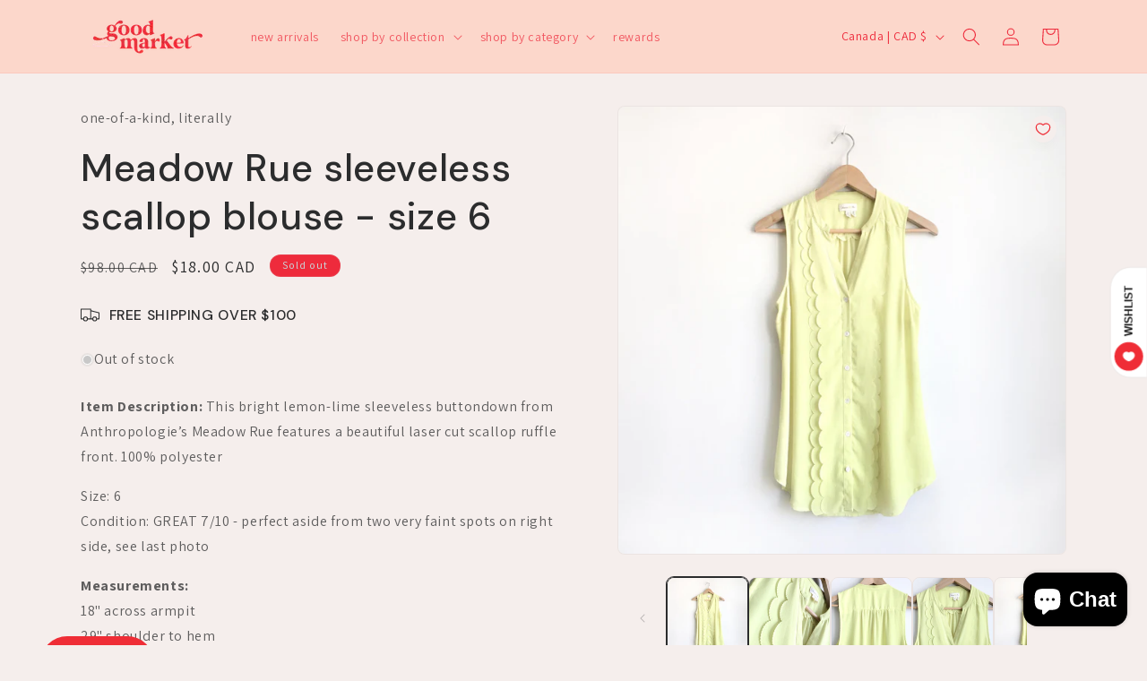

--- FILE ---
content_type: text/javascript
request_url: https://cdn.shopify.com/extensions/019be7c1-cd45-7bb8-a980-cf2126fc4b21/yaco-progress-bar-1395/assets/index.js
body_size: 45640
content:
(function(){"use strict";window.xhook=function(){const e=(e,t)=>Array.prototype.slice.call(e,t);let t=null;"undefined"!=typeof WorkerGlobalScope&&self instanceof WorkerGlobalScope?t=self:"undefined"!=typeof global?t=global:window&&(t=window);const r=t,o=t.document,a=["load","loadend","loadstart"],n=["progress","abort","error","timeout"],i=e=>["returnValue","totalSize","position"].includes(e),s=function(e,t){for(let r in e){if(i(r))continue;const o=e[r];try{t[r]=o}catch(e){}}return t},c=function(e,t,r){const o=e=>function(o){const a={};for(let e in o){if(i(e))continue;const n=o[e];a[e]=n===t?r:n}return r.dispatchEvent(e,a)};for(let a of Array.from(e))r._has(a)&&(t[`on${a}`]=o(a))},l=function(t){let r={};const a=e=>r[e]||[],n={addEventListener:function(e,t,o){r[e]=a(e),r[e].indexOf(t)>=0||(o=void 0===o?r[e].length:o,r[e].splice(o,0,t))},removeEventListener:function(e,t){if(void 0===e)return void(r={});void 0===t&&(r[e]=[]);const o=a(e).indexOf(t);-1!==o&&a(e).splice(o,1)},dispatchEvent:function(){const r=e(arguments),i=r.shift();t||(r[0]=s(r[0],function(e){if(o&&null!=o.createEventObject){const t=o.createEventObject();return t.type=e,t}try{return new Event(e)}catch(t){return{type:e}}}(i)),Object.defineProperty(r[0],"target",{writable:!1,value:this}));const c=n[`on${i}`];c&&c.apply(n,r);const l=a(i).concat(a("*"));for(let e=0;e<l.length;e++)l[e].apply(n,r)},_has:e=>!(!r[e]&&!n[`on${e}`])};return t&&(n.listeners=t=>e(a(t)),n.on=n.addEventListener,n.off=n.removeEventListener,n.fire=n.dispatchEvent,n.once=function(e,t){var r=function(){return n.off(e,r),t.apply(null,arguments)};return n.on(e,r)},n.destroy=()=>r={}),n};var d=function(e,t){switch(typeof e){case"object":return r=e,Object.entries(r).map((([e,t])=>`${e.toLowerCase()}: ${t}`)).join("\r\n");case"string":return function(e,t){const r=e.split("\r\n");null==t&&(t={});for(let e of r)if(/([^:]+):\s*(.+)/.test(e)){const e=null!=RegExp.$1?RegExp.$1.toLowerCase():void 0,r=RegExp.$2;null==t[e]&&(t[e]=r)}return t}(e,t)}var r;return[]};const u=l(!0),g=e=>void 0===e?null:e,m=(e,t,r)=>{if("content-type"===e.toLowerCase()&&r&&"string"==typeof r){const e=r.trim();if(e.startsWith("{")||e.startsWith("["))return"application/json";if(/^[^=&]+=/.test(e))return"application/x-www-form-urlencoded; charset=UTF-8"}return t},p=r.XMLHttpRequest,f=function(){const e=new p,t={};let o,i,h,y=null;var _=0;const C=function(){if(h.status=y||e.status,-1!==y&&(h.statusText=e.statusText),-1===y);else{const t=d(e.getAllResponseHeaders());for(let e in t){const r=t[e];if(!h.headers[e]){const t=e.toLowerCase();h.headers[t]=r}}}},b=function(){A.status=h.status,A.statusText=h.statusText},E=function(){o||A.dispatchEvent("load",{}),A.dispatchEvent("loadend",{}),o&&(A.readyState=0)},S=function(e){for(;e>_&&_<4;)A.readyState=++_,1===_&&A.dispatchEvent("loadstart",{}),2===_&&b(),4===_&&(b(),"text"in h&&(A.responseText=h.text),"xml"in h&&(A.responseXML=h.xml),"data"in h&&(A.response=h.data),"finalUrl"in h&&(A.responseURL=h.finalUrl)),A.dispatchEvent("readystatechange",{}),4===_&&(!1===t.async?E():setTimeout(E,0))},v=function(e){if(4!==e)return void S(e);const r=u.listeners("after");var o=function(){if(r.length>0){const e=r.shift();2===e.length?(e(t,h),o()):3===e.length&&t.async?e(t,h,o):o()}else S(4)};o()};var A=l();t.xhr=A,e.onreadystatechange=function(t){try{2===e.readyState&&C()}catch(e){}4===e.readyState&&(i=!1,C(),function(){if(e.responseType&&"text"!==e.responseType)"document"===e.responseType?(h.xml=e.responseXML,h.data=e.responseXML):h.data=e.response;else{h.text=e.responseText,h.data=e.responseText;try{h.xml=e.responseXML}catch(e){}}"responseURL"in e&&(h.finalUrl=e.responseURL)}()),v(e.readyState)};const T=function(){o=!0};A.addEventListener("error",T),A.addEventListener("timeout",T),A.addEventListener("abort",T),A.addEventListener("progress",(function(t){_<3?v(3):e.readyState<=3&&A.dispatchEvent("readystatechange",{})})),"withCredentials"in e&&(A.withCredentials=!1),A.status=0;for(let e of Array.from(n.concat(a)))A[`on${e}`]=null;if(A.open=function(e,r,a,n,s){_=0,o=!1,i=!1,t.headers={},t.headerNames={},t.status=0,t.method=e||"GET",t.url=r,t.async=!1!==a,t.user=n,t.pass=s,h={},h.headers={},v(1)},A.send=function(o){let l,d;for(l of["type","timeout","withCredentials"])d="type"===l?"responseType":l,d in A&&(t[l]=A[d]);t.body=o;const g=function(){for(l of(c(n,e,A),A.upload&&c(n.concat(a),e.upload,A.upload),i=!0,e._nativeOpen=e.open,e.open=f.prototype.open,e.open(t.method,t.url,t.async,t.user,t.pass),["type","timeout","withCredentials"]))d="type"===l?"responseType":l,l in t&&(e[d]=t[l]);(e=>{if(!e)return!1;try{const t=new URL(e,r.location.origin),o=t.host===r.location.host,a=/\.myshopify\.com$/.test(t.host);if(!o&&!a)return!1}catch(e){}return[/\/cart(\.js)?(\?|$)/,/\/cart\/add(\.js)?(\?|$)/,/\/cart\/update(\.js)?(\?|$)/,/\/cart\/change(\.js)?(\?|$)/,/\/cart\/clear(\.js)?(\?|$)/].some((t=>t.test(e)))})(t.url)&&t.body&&(t.body=(e=>{if(!e||"string"!=typeof e)return e;const t=e.trim();if(t.startsWith("{")||t.startsWith("["))return e;const r=(e=>{try{const t=new URLSearchParams(e),r={};for(const[e,o]of t.entries())if(e.includes("[")){const t=e.split(/[\[\]]/).filter(Boolean);let a=r;for(let e=0;e<t.length-1;e++){const r=t[e];a[r]||(a[r]=isNaN(t[e+1])?{}:[]),a=a[r]}a[t[t.length-1]]=o}else r[e]=o;return r}catch(e){return null}})(e);return r?JSON.stringify(r):e})(t.body));for(let r in t.headers)if(r){const o=m(r,t.headers[r],t.body);e.setRequestHeader(r,o)}e._nativeSend=e.send,e.send=f.prototype.send;const o=["open","send","constructor"];Object.getOwnPropertyNames(r.XMLHttpRequest.prototype).filter((e=>!o.includes(e))).forEach((t=>{e[t]||(e[t]=e._nativeSend)})),e.send(t.body)},p=u.listeners("before");var y=function(){if(!p.length)return g();const e=function(e){if("object"==typeof e&&("number"==typeof e.status||"number"==typeof h.status))return s(e,h),"data"in e||(e.data=e.response||e.text),void v(4);y()};e.head=function(e){s(e,h),v(2)},e.progress=function(e){s(e,h),v(3)};const r=p.shift();1===r.length?e(r(t)):2===r.length&&t.async?r(t,e):e()};y()},A.abort=function(){y=-1,i?e.abort():A.dispatchEvent("abort",{})},A.setRequestHeader=function(e,r){const o=null!=e?e.toLowerCase():void 0,a=t.headerNames[o]=t.headerNames[o]||e;t.headers[a]&&"content-type"!==o&&(r=t.headers[a]+", "+r),t.headers[a]=r},A.getResponseHeader=e=>g(h.headers[e?e.toLowerCase():void 0]),A.getAllResponseHeaders=()=>g(d(h.headers)),e.overrideMimeType&&(A.overrideMimeType=function(){e.overrideMimeType.apply(e,arguments)}),e.upload){let e=l();A.upload=e,t.upload=e}return A.UNSENT=0,A.OPENED=1,A.HEADERS_RECEIVED=2,A.LOADING=3,A.DONE=4,A.response="",A.responseText="",A.responseXML=null,A.readyState=0,A.statusText="",A};f.prototype.open=function(...e){this._nativeOpen.apply(this,e)},f.prototype.send=function(e){this._nativeSend(e)},f.UNSENT=0,f.OPENED=1,f.HEADERS_RECEIVED=2,f.LOADING=3,f.DONE=4;var h={patch(){p&&(r.XMLHttpRequest=f)},unpatch(){p&&(r.XMLHttpRequest=p)},Native:p,Xhook:f};const y=r.fetch;function _(e){return e instanceof Headers?C([...e.entries()]):Array.isArray(e)?C(e):e}function C(e){return e.reduce(((e,[t,r])=>(e[t]=r,e)),{})}const b=function(e,t={headers:{}}){let r=Object.assign(Object.assign({},t),{isFetch:!0});if(e instanceof Request){const o=function(e){let t={};return["method","headers","body","mode","credentials","cache","redirect","referrer","referrerPolicy","integrity","keepalive","signal","url"].forEach((r=>t[r]=e[r])),t}(e),a=Object.assign(Object.assign({},_(o.headers)),_(r.headers));r=Object.assign(Object.assign(Object.assign({},o),t),{headers:a,acceptedRequest:!0})}else r.url=e;const o=u.listeners("before"),a=u.listeners("after");return new Promise((function(t,n){let i=t;const s=function(e){if(!a.length)return i(e);const t=a.shift();return 2===t.length?(t(r,e),s(e)):3===t.length?t(r,e,s):s(e)},c=function(e){if(void 0!==e){const r=new Response(e.body||e.text,e);return t(r),void s(r)}l()},l=function(){if(!o.length)return void d();const e=o.shift();return 1===e.length?c(e(r)):2===e.length?e(r,c):void 0},d=()=>function(e,t,r,o){return new(r||(r=Promise))((function(t,a){function n(e){try{s(o.next(e))}catch(e){a(e)}}function i(e){try{s(o.throw(e))}catch(e){a(e)}}function s(e){var o;e.done?t(e.value):(o=e.value,o instanceof r?o:new r((function(e){e(o)}))).then(n,i)}s((o=o.apply(e,[])).next())}))}(this,0,void 0,(function*(){const{url:t,isFetch:o,acceptedRequest:a}=r,c=function(e,t){var r={};for(var o in e)Object.prototype.hasOwnProperty.call(e,o)&&t.indexOf(o)<0&&(r[o]=e[o]);if(null!=e&&"function"==typeof Object.getOwnPropertySymbols){var a=0;for(o=Object.getOwnPropertySymbols(e);a<o.length;a++)t.indexOf(o[a])<0&&Object.prototype.propertyIsEnumerable.call(e,o[a])&&(r[o[a]]=e[o[a]])}return r}(r,["url","isFetch","acceptedRequest"]);return e instanceof Request&&c.body instanceof ReadableStream&&(c.body=yield new Response(c.body).text()),y(t,c).then((e=>s(e))).catch((function(e){return i=n,s(e),n(e)}))}));l()}))};var E={patch(){y&&(r.fetch=b)},unpatch(){y&&(r.fetch=y)},Native:y,Xhook:b};const S=u;return S.EventEmitter=l,S.before=function(e,t){if(e.length<1||e.length>2)throw"invalid hook";return S.on("before",e,t)},S.after=function(e,t){if(e.length<2||e.length>3)throw"invalid hook";return S.on("after",e,t)},S.enable=function(){h.patch(),E.patch()},S.disable=function(){h.unpatch(),E.unpatch()},S.XMLHttpRequest=h.Native,S.fetch=E.Native,S.headers=d,S.enable(),S}();const DEV_FILE=".js?yaco-dev-mode",REFUSED_IDS="Yaco-Refused free variants",ACCEPTED_IDS="Yaco-Accepted free variants",IS_CART_PAGE=0===window.location.pathname.indexOf("/cart"),COMPONENT_CLASS_NAME="coyaka-upsell-progress-bar",COMPONENT_ID="yacoProgressBar",UNIT_WRAPPER_CLASS_NAME="cupb__unit",GOALS_WRAPPER_CLASS_NAME="cupb__list-wrapper",GOALS_LIST_ITEM_CLASS_NAME="cupb__list-item",COMPLETION_WORKING_ITEM_CLASS_NAME="cupb__completion-wording",COYAKA_UPSELL_PROGRESS_BAR_STYLE_TAG="coyaka-upsellProgressBar-styleTag",CUSTOMER_COUNTRY="Customer country",MARKET="Market",CURRENCY_RATE="Currency rate",CUSTOMER_TAGS="__Yaco-CT",CUSTOMER_B2B="__Yaco-CB",CUSTOMER_LOGGED_IN="__Yaco-CLI",SETTINGS_SALE_PERCENT="__Yaco-SSP",CART_AMOUNT_MULTIPLIER="__Yaco-CAM",FORCE_DISCOUNT="__Yaco-FD",DATE_TIME="DateTime",BUGSNAG_FILENAME="bugsnag.min.js",MUTATION_SUMMARY_FILENAME="mutation-summary.esm.js",EDITOR_SCRIPT_FILENAME="editor-script.es.js",GIFT_MODAL_FILENAME="gift-modal-script.es.js",GIFT_MODAL_CSS_FILENAME="gift-modal-script.css",oldDefaultSuccessMessage="<strong>🎉 Congratulations!</strong><br>You unlocked {goals}.",defaultSuccessMessage="<strong>🎉 Congratulations!</strong><br>You've unlocked {goals}.",defaultSuccessMessageLinkWord="and",ONE_AT_A_TIME_CLASS_NAME="is-oaat",PROPORTIONAL_CLASS_NAME="is-proportional",FULL_WIDTH_CLASS_NAME="is-full-width",SYMMETRICAL_CLASS_NAME="is-symmetrical",SINGLE_GOAL_CLASS_NAME="cupb__single-goal",SINGLE_UNIT_CLASS_NAME="cupb__single-unit",CHAIN_PROGRESS_BARS_CLASS_NAME="chain-progress-bars",GOAL_IMAGE_MARKER_CLASS_NAME="goal-image-marker",PRICE_ALIGN_START_CLASS_NAME="price-align-start",PRICE_ALIGN_END_CLASS_NAME="price-align-end",LIQUID_SOURCE_CSS_ID="cupb-liquid-source-css",EXTENSION_INLINE_CSS_ID="cupb-extension-inline-css",CUSTOM_CSS_ID="cupb-custom-css",CUSTOM_CSS_FALLBACK_ID="cupb-custom-css-fallback",GIFT_MODAL_CUSTOM_CSS_ID="cupb-gift-modal-custom-css",GIFT_MODAL_CUSTOM_CSS_FALLBACK_ID="cupb-gift-modal-custom-css-fallback",TRANSLATION_MISSING="Translation missing:",TRANSLATION_EMPTY="{&quot;cart&quot;=&gt;",IN_COLLECTION_PREFIX="inCollection_",DEFAULT_BAR_COLOR="#000000",DEFAULT_BAR_BACKGROUND_COLOR="#eae7e0",VISIBILITY_ALWAYS="always",VISIBILITY_CART_FULL="cartFull",VISIBILITY_CART_EMPTY="cartEmpty",STOREFRONT_API_VERSION="2025-07",CART_LEVEL_GOAL_TYPES=["percentage","amount"],DISCOUNT_LEVEL={BEFORE_LINE_LEVEL:"before_line_level",BEFORE_CART_LEVEL:"before_cart_level"},Coyaka=window.Coyaka||{};window.Coyaka||(window.Coyaka=Coyaka);const isForcingDevScript=document.currentScript?.src.includes(DEV_FILE),currentScriptBasePath=document.currentScript?.src.split("/index.js")[0],basePath=Coyaka.assetsBasePath&&!isForcingDevScript&&(Coyaka.assetsBasePath?.startsWith("//")?`https:${Coyaka.assetsBasePath}`:Coyaka.assetsBasePath)||currentScriptBasePath,cacheBuster=document.currentScript?.src.split("?")[1]||"",version="6.7.1",Shopify=window.Shopify;var Context=(e=Context||{},e[e["theme-editor"]=0]="theme-editor",e[e.admin=1]="admin",e[e.storefront=2]="storefront",e),e;let context,name=Shopify?.designMode?"1":window.name;switch(name){case"app-iframe":context=1;break;case"1":context=0;break;default:context=2}const isThemeEditor=0===context,isAdmin=1===context,isStorefront=2===context,haveAppEmbed=Coyaka.appEmbed||!1,context$1=Context[context],isScriptTag=document.currentScript?.src.split("/index.js")[1].includes("shop="),isThemeExtension="theme-extension"===Coyaka?.integration,integration=(isThemeExtension?"theme-extension":isAdmin&&"admin")||isScriptTag&&"script-tag"||"manual";let isDebugging=!1;try{"true"===localStorage.getItem("yaco-debug")&&(isDebugging=!0)}catch(e){console.log("Error accessing localStorage:",e)}const isDebugging$1=isDebugging,root$1=window.Shopify?.routes?.root||"/",currentPage=window.location.pathname.replace(root$1,""),shopName=Coyaka.shopName||Shopify?.shop.split(".")[0]||"shop-name-not-found",MultiPart_parse=(e,t)=>{const r=t.match(/boundary=(?:"([^"]+)"|([^;]+))/i);if(!r)throw new Error("Bad content-type header, no multipart boundary");let o=r[1]||r[2];function a(e){const t={},r=e.match(/^.*name="([^"]*)"$/);return r&&(t.name=r[1]),t}function n(e){let t;const r=e.length,o=new Array(r);for(t=0;t<r;++t)o[t]=255&e.charCodeAt(t);return new Uint8Array(o).buffer}o=`\r\n--${o}`;const i="string"!=typeof e;let s;if(i){const t=new Uint8Array(e);s=String.fromCharCode.apply(null,Array.from(t))}else s=e;s=`\r\n${s}`;const c=s.split(new RegExp(o)),l={};for(let e=1;e<c.length-1;e++){const t=c[e].split("\r\n\r\n"),r=t[0].split("\r\n");let o;for(let e=1;e<r.length;e++){const t=a(r[e]);t.name&&(o=t.name)}o&&(l[o]=i?n(t[1]):t[1])}return l},debounce$1=e=>{let t;return r=>{clearTimeout(t),t=setTimeout(e,100,r)}},getMultiPartContent=async(e,t)=>{try{const t=await(e.clone?.()),r=safeGetHeader(t,"Content-Type"),o=await t.text();return MultiPart_parse(o,r||"")}catch(e){if(t)throw e;return}},parseValue=e=>{if("true"===e)return!0;if("false"===e)return!1;const t=Number(e);return`${t}`===e?t:e},parseParams=e=>e.split("&").reduce(((e,t)=>{const[r,o]=t.split("="),a=decodeURI(r).replace(/\+/g," ").split("[").map(((e,t)=>t?e.replace("]",""):e));let n=e;return a.forEach(((e,t)=>{t+1===a.length?n[e]=parseValue(o):(n[e]=n[e]||{},n=n[e])})),e}),{}),getFormData=e=>{const t={};if(!e.entries)return null;const r=e.entries();for(const[e,o]of r)t[e]=o;return t},parseBody=async e=>{try{return JSON.parse(e.body)}catch(t){try{return await getMultiPartContent(e,!0)}catch(r){try{return void 0===e.body?null:parseParams(e.body)}catch(o){try{return getFormData(e.body)}catch(a){console.log("parseBody request.body",e.url,e.body),console.log("error1:",t),console.log("error2:",r),console.log("error3:",o),console.log("error4:",a),bugsnag.notify(a)}}}return null}},safeGetJson=async e=>{let t;try{t="function"==typeof e.clone?e.clone?.():e}catch(r){t=e}try{return t?.body?await parseBody(t):await(t?.json?.())}catch(e){return}},safeGetHeader=(e,t)=>e?.headers&&("function"==typeof e?.headers?.get?e.headers.get(t)||void 0:Object.keys(e.headers).reduce(((r,o)=>(r||o.toLowerCase()!==t.toLowerCase()||(r=e.headers[o]),r)),null))||null,methods=[`${root$1}cart`,`${root$1}cart/add`,`${root$1}cart/update`,`${root$1}cart/change`,`${root$1}cart/clear`,"/cart","/cart/add","/cart/update","/cart/change","/cart/clear"],origin="null"!==window.location.origin?window.location.origin:`https://${shopName}.myshopify.com`,isAjaxRequest=e=>{const t=new URL(e.url,origin),r=t.pathname,o=t.host,a=window.location.host,n=t.searchParams.has("adw");return!("POST"===e.method&&r.endsWith("/cart.js"))&&!("HEAD"===e.method&&r.endsWith("/cart.js"))&&!(r.endsWith("/cart.js")&&n)&&o===a&&methods.some((e=>r.startsWith(e)))},isRequestingJson=e=>!isGettingHtml(e)&&(new URL(e.url,origin).pathname.endsWith(".json")||new URL(e.url,origin).pathname.endsWith(".js")||safeGetHeader(e,"Accept")?.includes("application/json")||safeGetHeader(e,"Accept")?.includes("application/javascript")||safeGetHeader(e,"Content-Type")?.includes("application/json")||!1),isMethodRequest=(e,t)=>{const r=new URL(e.url,origin).pathname;return r.endsWith(`/${t}`)||r.endsWith(`/${t}.js`)||r.endsWith(`/${t}.html`)},isGettingHtml=e=>!new URL(e.url,origin).pathname.endsWith(".json")&&!new URL(e.url,origin).pathname.endsWith(".js")&&!safeGetHeader(e,"Content-Type")?.includes("application/json")&&(safeGetHeader(e,"Accept")?.includes("text/plain")||safeGetHeader(e,"Accept")?.includes("text/html")||safeGetHeader(e,"Accept")?.includes("*/*")||null===safeGetHeader(e,"Accept")),isGettingHtmlCart=e=>isGettingHtml(e)&&isAjaxRequest(e)&&!isRequestingJson(e)&&isMethodRequest(e,"cart"),isGettingCart=e=>isAjaxRequest(e)&&isRequestingJson(e)&&isMethodRequest(e,"cart"),isUpdatingCart=e=>isAjaxRequest(e)&&isRequestingJson(e)&&(isMethodRequest(e,"cart/change")||isMethodRequest(e,"cart/update")),isUpdatingHtmlCart=e=>isAjaxRequest(e)&&!isRequestingJson(e)&&(isMethodRequest(e,"cart/update")||isMethodRequest(e,"cart/change")),isAddingToCart=e=>isAjaxRequest(e)&&isRequestingJson(e)&&isMethodRequest(e,"cart/add"),isClearing=e=>isAjaxRequest(e)&&isRequestingJson(e)&&isMethodRequest(e,"cart/clear"),isCupbRequest=e=>e.url.indexOf("cupb=")>-1,isDevScript=origin.includes("ngrok")||origin.includes("cloudflare")||document.currentScript?.src.endsWith(DEV_FILE),BUGSNAG_API_KEY="1d9fe212738d39326edb4c0d6b074669",bugsnagStart=e=>{const t={apiKey:BUGSNAG_API_KEY,releaseStage:isDevScript?"development":"production",appType:context$1,appVersion:version,autoDetectErrors:!1,autoNotify:!1,onError:function(e){if(Coyaka.cart?.token&&e.setUser(Coyaka.cart.token),Coyaka.country&&e.addMetadata("country",{country:Coyaka.country}),Shopify.theme){const t={...Shopify.theme,context:context$1,shop:Shopify.shop,integration:integration};Coyaka.noCacheExtension&&(t.noCacheExtension=!0),Coyaka.appConfigSource&&(t.appConfigSource=Coyaka.appConfigSource),Coyaka.appCssSource&&(t.appCssSource=Coyaka.appCssSource),Coyaka.customerTags?.length&&(t.customerTags=Coyaka.customerTags),e.addMetadata("shopify",t)}},onBreadcrumb:e=>{e.metadata.context=context$1,e.metadata.integration=integration}};try{const r=e.start(t);return(isDevScript||isDebugging$1)&&console.log("Bugsnag started."),r}catch(e){return console.log("Bugsnag start error:",e),{notify:()=>{},leaveBreadcrumb:()=>{}}}},installScript=e=>new Promise((t=>{const r=document.getElementsByTagName("head")[0],o=document.createElement("script");o.src=e;const a=()=>{o.removeEventListener("load",a),t(!0)};o.addEventListener("load",a),r.appendChild(o)}));function safeLog(...e){isDebugging$1&&console.log(...e)}const bugsnagCache=[];let gettingBugsnag=!1;const getBugsnag=()=>window.Bugsnag,overrideBugsnag=()=>{const e=getBugsnag();if(!e)throw new Error("Bugsnag not found");const t=bugsnagStart(e);Object.assign(bugsnag,t),bugsnagCache.forEach((e=>{e.notification?t.notify(e.notification.error,e.notification.customEvent):e.breadcrumb&&t.leaveBreadcrumb(e.breadcrumb.message,e.breadcrumb.metadata,e.breadcrumb.type)})),bugsnagCache.splice(0,bugsnagCache.length)},bugsnag={leaveBreadcrumb:(e,t,r)=>{const o=getBugsnag();safeLog(`Bugsnag leave breadcrumb (${o?"ready":"starting"}): ${e}`),o?(o.isStarted()&&o.leaveBreadcrumb(e),overrideBugsnag()):bugsnagCache.push({breadcrumb:{message:e,metadata:t,type:r}})},notify:(e,t)=>{const r=getBugsnag();safeLog("Bugsnag notify:",r,e,t),r?((isDevScript||isDebugging$1)&&console.log("Bugsnag already loaded"),r.isStarted()&&r.notify(e),overrideBugsnag()):((isDevScript||isDebugging$1)&&console.log("Load Bugsnag for error:",e),bugsnagCache.push({notification:{error:e,customEvent:t}}),gettingBugsnag||(gettingBugsnag=!0,installScript(`${basePath}/${BUGSNAG_FILENAME}`).then((()=>{overrideBugsnag()})).catch((e=>{console.log("Bugsnag import error:",e)})).then((()=>{gettingBugsnag=!1}))))}},root=window.Shopify?.routes?.root||"/",isEarlyGetCartRequest=e=>{if(!e.url)return!1;try{const t=new URL(e.url,window.location.origin),r=t.pathname;if("GET"!==(e.method||"GET").toUpperCase())return!1;const o="/cart.js"===r||r===`${root}cart.js`||r.endsWith("/cart.js"),a=t.searchParams.has("adw");return o&&!a}catch(e){return bugsnag.notify(e),console.error(e),!1}},parseResponseBody=async e=>{try{if(e instanceof Response)try{return e.clone().json()}catch{return Promise.resolve(null)}if(e.text)return Promise.resolve(JSON.parse(e.text));if(e.data)return Promise.resolve(e.data)}catch(e){bugsnag.notify(e),console.error(e)}return Promise.resolve(null)},isValidCart=e=>{if(!e||"object"!=typeof e)return!1;const t=e;return"items"in t&&Array.isArray(t.items)&&"token"in t&&"string"==typeof t.token};let hasEarlyCapturedCart=!1;if(window.xhook.after((async function(e,t,r){try{if(!hasEarlyCapturedCart&&!Coyaka.cart&&200===t?.status&&isEarlyGetCartRequest(e)){const e=await parseResponseBody(t);if(e&&isValidCart(e)){const t={...e};delete t.sections,Coyaka.cart=t,hasEarlyCapturedCart=!0}}}catch(e){bugsnag.notify(e),console.error(e)}r(t)})),Boolean(document.querySelector(`script[src$="${DEV_FILE}"]`))&&!isDevScript)throw new Error("Dev mode: on.");const getNativeFetch=()=>window.xhook.fetch.bind(window)||window.fetch,cloneDeep=e=>JSON.parse(JSON.stringify(e)),forEachRight=(e=[],t)=>{for(let r=e.length-1;r>=0;r--)t(e[r],r,e)},uniq=e=>{const t={},r=[];for(const o of e){const e="object"==typeof o?JSON.stringify(o):String(o);t[e]||(t[e]=!0,r.push(o))}return r},findLast=(e=[],t)=>{for(let r=e.length-1;r>=0;r--){const o=e[r];if(t(o,r,e))return o}},isEqual=(e,t)=>{if(e===t)return!0;if("object"!=typeof e||"object"!=typeof t||null===e||null===t)return!1;const r=Object.keys(e),o=Object.keys(t);if(r.length!==o.length)return!1;for(let a of r){if(!o.includes(a))return!1;if("function"==typeof e[a]||"function"==typeof t[a]){if(e[a].toString()!==t[a].toString())return!1}else if(!isEqual(e[a],t[a]))return!1}return!0},updateCoyakaCart=e=>{const t=cloneDeep(e);if(delete t.sections,delete t.items_added,delete t.items_removed,Coyaka.cart){for(const e of Object.keys(Coyaka.cart))delete Coyaka.cart[e];Object.assign(Coyaka.cart,t)}else Coyaka.cart=t;return Coyaka.cart},getShopifyApiUrl=e=>Shopify.oseid?e.includes("?")?`${root$1}${e}&oseid=${Shopify.oseid}`:`${root$1}${e}?oseid=${Shopify.oseid}`:`${root$1}${e}`,isNetworkError=e=>{const t=e?.message;return"Failed to fetch"===t||"Load failed"===t||"NetworkError when attempting to fetch resource."===t||t?.includes("TypeError: Load failed")||t?.includes("TypeError: NetworkError when attempting to fetch resource")||t?.includes("Failed to fetch dynamically imported module")},handleFetchError=(e,t,r=!0,o)=>{try{if(console.log(`${t} error:`,e),r&&isNetworkError(e))return;bugsnag.notify(e,((e,r)=>{if(e.addMetadata("Fetch context",{context:t}),o)return o(e,r)}))}catch(e){console.log("Error in handleFetchError:",e),bugsnag.notify(e)}},safeFetch=async(e,t,r,o)=>{try{return await e}catch(e){if(isNetworkError(e))return handleFetchError(e,r,!0,o?.onError),"function"==typeof t?t():t;if(handleFetchError(e,r,!1,o?.onError),o?.shouldThrow)throw e;return"function"==typeof t?t():t}},setCartAttributes=async(e={})=>{const t=getNativeFetch();bugsnag.leaveBreadcrumb("Send cart attributes update.");const r=(async()=>{const r=await t(getShopifyApiUrl("cart/update.js?cupb=attributes"),{headers:{accept:"application/json","content-type":"application/json"},body:JSON.stringify({attributes:e}),method:"POST"});bugsnag.leaveBreadcrumb("Cart attributes update done.");const o=await(r.json?.());return updateCoyakaCart(o),o})();return safeFetch(r,(()=>Coyaka.cart),"setCartAttributes")},attributesConfig={},addAttributeIfChanged=(e,t,r=(e=>e||null))=>{const o=r(t);o!==r(Coyaka.cart?.attributes[e])&&(attributesConfig[e]=o)},exposeData=async()=>(addAttributeIfChanged(MARKET,Coyaka.market,(e=>e)),addAttributeIfChanged(CUSTOMER_B2B,Coyaka.customerB2b),addAttributeIfChanged(CUSTOMER_LOGGED_IN,Coyaka.customerLoggedIn),addAttributeIfChanged(CUSTOMER_TAGS,Coyaka.customerTags,(e=>e?.length?e:null)),addAttributeIfChanged(CURRENCY_RATE,Number(Shopify.currency.rate),(e=>1!==e&&void 0!==e?e:null)),addAttributeIfChanged(SETTINGS_SALE_PERCENT,Coyaka.settings?.sale_percent),Object.keys(attributesConfig).length?(safeLog("Expose data to cart attributes: ",attributesConfig),setCartAttributes(attributesConfig)):(safeLog("Expose data to cart attributes stopped."),Promise.resolve())),addNoCacheHeaders=e=>({...e,headers:{"Cache-Control":"no-cache, no-store, must-revalidate",Pragma:"no-cache"}}),isExcludedCollection=e=>e.id.startsWith("gid://shopify/Collection/"),logFilteredGoal=(e,t,r)=>(!e&&isDebugging$1&&console.log(r,t),e),filterExpiredGoals=e=>{const t=(new Date).toISOString(),r=isAdmin&&"undefined"!=typeof window&&!1!==window.Coyaka?.showScheduledGoals,o=!e.activeDates?.end||t<e.activeDates?.end,a=r||!e.activeDates?.start||t>e.activeDates?.start;return logFilteredGoal(o&&a,e,"Goal is expired or scheduled:")},filterMarketGoals=e=>{const t=Coyaka.market&&e.markets?.[Coyaka.market];return logFilteredGoal(!t||t.enabled,e,"Goal is not in market:")},getShopifyIdInt=e=>"number"==typeof e?e:parseInt(e.indexOf("/")>-1?e.split("/").splice(-1)[0]:e,10),getProductHandleByVariantId=e=>{const t=getProductsStatus();return t?Object.keys(t).find((r=>{const{variants:o}=t[r];return Object.keys(o).map((e=>Number(e))).includes(getShopifyIdInt(e))})):null},isDefined=e=>!isUndefined(e),isUndefined=e=>void 0===e,isVariantIdDefined=e=>isDefined(e)&&Boolean(e)&&"gid://shopify/ProductVariant/0"!==e,isProductActive=e=>productsStatus?.[e.handle]?.isActive,getVariantIdsToOffer=e=>isProductGoal(e)&&(e.products?.filter(isProductActive).reduce(((e,t)=>e.concat(t.variants.map((({id:e})=>getShopifyIdInt(e))))),[])||e.variantId&&[getShopifyIdInt(e.variantId)])||[],getAllVariantIdsToOffer=e=>e.reduce(((e,t)=>e.concat(getVariantIdsToOffer(t))),[]),isProductGoal=e=>{const{products:t,variants:r,variantId:o,disableAutoAddProduct:a}=e;return(!!t?.length||!!r?.length||isVariantIdDefined(o))&&!a},isMultipleProductGoal=e=>getVariantIdsToOffer(e).length>1,isVariantAvailable=(e,t)=>{const r=t?.handle||getProductHandleByVariantId(e);if(!r)return!1;const o=getProductsStatus();return!o[r]?.variants[getShopifyIdInt(e)]||o[r]?.variants[getShopifyIdInt(e)]?.available},getAllProducts=e=>{if(e.products?.length)return e.products;if(e.variantId){const t=getProductHandleByVariantId(e.variantId)||e.handle;if(!t)throw new Error("handle not found");return[{handle:t}]}return[]},getAllVariants=e=>isProductGoal(e)?e.products?.length?e.products.reduce(((e,t)=>e.concat(t.variants.map((({id:e})=>e)))),[]):e.variantId?[e.variantId]:[]:[],filterUnavailableVariants=e=>{const t=getAllVariants(e);return logFilteredGoal(!t.length||t.some((e=>{const t=getProductHandleByVariantId(e);return!t||isVariantAvailable(e,{handle:t})})),e,"Variant is unavailable:")},filterVisibleGoals=e=>{const t=isAdmin&&!0===Coyaka?.showDisabledGoals||!e.disabled;return logFilteredGoal((e.name||e.image)&&t&&(!isProductGoal(e)||e.products&&e.products.length>0||e.variantId),e,"Goal is not visible:")},isTypeProduct=e=>Boolean(e.handle&&e.id),isMissingStatus=e=>e?.title?.includes("Exceeded maximum number of unique handles for all_products")||!1,getMissingProductsStatus=()=>{const e=!productsStatus||0===Object.keys(productsStatus).length,t=config?.goals?.filter(isProductGoal).filter(filterExpiredGoals).filter(filterVisibleGoals).filter(filterMarketGoals).reduce(((t,r)=>{const o=getAllProducts(r);return(e?o:o.filter(isTypeProduct)).forEach((e=>{const{handle:o}=e,a={handle:o};e.id&&(a.id=e.id),e.variants?a.variants=e.variants:r.variantId&&(a.variants=[{id:r.variantId}]),t[o]=a})),t}),{})||{};return Object.keys(t).reduce(((e,r)=>(productsStatus?.[r]&&!isMissingStatus(productsStatus?.[r])||(e[r]=t[r]),e)),{})},checkHaveMissingProductsStatus=()=>Boolean(Object.keys(getMissingProductsStatus()).length),flatMap=(e,t)=>{const r=[];for(let o=0;o<e.length;o++){const a=t(e[o],o,e);if(Array.isArray(a))for(let e=0;e<a.length;e++)r.push(a[e]);else r.push(a)}return r},hasDecimals=e=>Boolean(e/100%1),defaultOption=(e,t)=>void 0===e?t:e,formatWithDelimiters=(e,t,r,o)=>{if(t=defaultOption(t,2),r=defaultOption(r,","),o=defaultOption(o,"."),isNaN(e)||null==e)return"0";const a=(e/100).toFixed(t).split(".");return a[0].replace(/(\d)(?=(\d\d\d)+(?!\d))/g,"$1"+r)+(a[1]?o+a[1]:"")},formatMoney=(e,t)=>{"string"==typeof e&&(e=parseInt(e.replace(".","")));let r="";const o=/\{\{\s*(\w+)\s*\}\}/,a=t,n=a.match(o);if(n)switch(n[1]){case"amount":r=formatWithDelimiters(e,2);break;case"amount_no_decimals":r=formatWithDelimiters(e,0);break;case"amount_with_comma_separator":r=formatWithDelimiters(e,2,".",",");break;case"amount_no_comma_separator":r=formatWithDelimiters(e,2,"",".");break;case"amount_no_decimals_with_comma_separator":r=formatWithDelimiters(e,0,".",",");break;case"amount_with_apostrophe_separator":r=formatWithDelimiters(e,0,"'",".");break;case"amount_no_decimals_no_comma_separator":r=formatWithDelimiters(e,0,"",".")}return a.replace(o,r)},getUnitType=e=>{const t=config?.config?.units;if(!t||0===t.length)return"weight"===config?.config?.unit?"weight":"price";const r=e.unitId||t[0]?.id,o=t.find((e=>e.id===r));return o?.unit||"price"},getCurrentUnitConfig=()=>config?.config?config.config.units&&config.config.units.length>0?config.config.units[0]:{id:"legacy",unit:"weight"===config.config.unit?"weight":"price",unitName:"Default unit",excludeGiftCards:config.config.excludeGiftCards,excluded:config.config.excluded,included:config.config.included,purchaseType:config.config.purchaseType}:null,getUnitConfig=e=>{if(!config?.config)return null;const t=config.config.units;if(!t||0===t.length)return getCurrentUnitConfig();const r=e?.unitId||t[0]?.id;return t.find((e=>e.id===r))||t[0]||null},getLocaleKey=()=>`${Coyaka.language}-${Coyaka.market}`,getUnitSuffix=(e,t)=>{if(!1===e.useUnitTemplate)return"{quantity}";const r=1!==t,o=getLocaleKey(),a=e.i18n?.[o]||Coyaka.language&&e.i18n?.[Coyaka.language];return a?r?a.plural||a.singular||e.plural||e.singular||"{quantity}":a.singular||a.plural||e.singular||e.plural||"{quantity}":r&&e.plural?e.plural:!r&&e.singular?e.singular:"{quantity}"},formatPrice=(e,t=!0,r=!1,o)=>{let a=Number(e);r&&(a=100*Math.ceil(a/100));const n=o?getUnitType(o):void 0,i="{{amount}}",s="{{amount_with_comma_separator}}",c="{{amount_no_comma_separator}}";if("weight"===n){const e=Math.round(1e3*(a/100+Number.EPSILON))/1e3,t=10*a;return e<1?`${Math.round(t)} g`:`${hasDecimals(e)?`${e.toFixed(3)}`.replace(".000",""):e} kg`}if("quantity"===n){const e=a/100,t=o?getUnitConfig(o):null;return t&&t.id?getUnitSuffix(t,e).replace("{quantity}",String(e)):(1===e?"{quantity} item":"{quantity} items").replace("{quantity}",String(e))}{let e=Coyaka.money_format||"{{amount}}";return!hasDecimals(a)&&t&&(e.indexOf(i)>-1?e=e.replace(i,"{{amount_no_decimals}}"):e.indexOf(s)>-1?e=e.replace(s,"{{amount_no_decimals_with_comma_separator}}"):e.indexOf(c)>-1&&(e=e.replace(c,"{{amount_no_decimals_no_comma_separator}}"))),isAdmin&&(e=e.replace(/&lt;span.*?&gt;/g,"").replace("&lt;/span&gt;","")),(e?formatMoney(a,e):`${a/100+Number.EPSILON}`).replace(/&amp;/g,"&")}},CLIENT$1="GraphQL Client",MIN_RETRIES=0,MAX_RETRIES=3,GQL_API_ERROR="An error occurred while fetching from the API. Review 'graphQLErrors' for details.",UNEXPECTED_CONTENT_TYPE_ERROR="Response returned unexpected Content-Type:",NO_DATA_OR_ERRORS_ERROR="An unknown error has occurred. The API did not return a data object or any errors in its response.",CONTENT_TYPES={json:"application/json",multipart:"multipart/mixed"},SDK_VARIANT_HEADER$1="X-SDK-Variant",SDK_VERSION_HEADER$1="X-SDK-Version",DEFAULT_SDK_VARIANT$1="shopify-graphql-client",DEFAULT_CLIENT_VERSION$1="0.10.4",RETRY_WAIT_TIME=1e3,RETRIABLE_STATUS_CODES=[429,503],DEFER_OPERATION_REGEX=/@(defer)\b/i,NEWLINE_SEPARATOR="\r\n",BOUNDARY_HEADER_REGEX=/boundary="?([^=";]+)"?/i,HEADER_SEPARATOR=NEWLINE_SEPARATOR+NEWLINE_SEPARATOR;function formatErrorMessage(e,t=CLIENT$1){return e.startsWith(`${t}`)?e:`${t}: ${e}`}function getErrorMessage(e){return e instanceof Error?e.message:JSON.stringify(e)}function getErrorCause(e){return e instanceof Error&&e.cause?e.cause:void 0}function combineErrors(e){return e.flatMap((({errors:e})=>e??[]))}function validateRetries({client:e,retries:t}){if(void 0!==t&&("number"!=typeof t||t<MIN_RETRIES||t>MAX_RETRIES))throw new Error(`${e}: The provided "retries" value (${t}) is invalid - it cannot be less than ${MIN_RETRIES} or greater than ${MAX_RETRIES}`)}function getKeyValueIfValid(e,t){return t&&("object"!=typeof t||Array.isArray(t)||"object"==typeof t&&Object.keys(t).length>0)?{[e]:t}:{}}function buildDataObjectByPath(e,t){if(0===e.length)return t;const r={[e.pop()]:t};return 0===e.length?r:buildDataObjectByPath(e,r)}function combineObjects(e,t){return Object.keys(t||{}).reduce(((r,o)=>("object"==typeof t[o]||Array.isArray(t[o]))&&e[o]?(r[o]=combineObjects(e[o],t[o]),r):(r[o]=t[o],r)),Array.isArray(e)?[...e]:{...e})}function buildCombinedDataObject([e,...t]){return t.reduce(combineObjects,{...e})}function generateHttpFetch({clientLogger:e,customFetchApi:t=fetch,client:r=CLIENT$1,defaultRetryWaitTime:o=RETRY_WAIT_TIME,retriableCodes:a=RETRIABLE_STATUS_CODES}){const n=async(i,s,c)=>{const l=s+1,d=c+1;let u;try{if(u=await t(...i),e({type:"HTTP-Response",content:{requestParams:i,response:u}}),!u.ok&&a.includes(u.status)&&l<=d)throw new Error;return u}catch(t){if(l<=d){const t=u?.headers.get("Retry-After");return await sleep(t?parseInt(t,10):o),e({type:"HTTP-Retry",content:{requestParams:i,lastResponse:u,retryAttempt:s,maxRetries:c}}),n(i,l,c)}throw new Error(formatErrorMessage(`${c>0?`Attempted maximum number of ${c} network retries. Last message - `:""}${getErrorMessage(t)}`,r))}};return n}async function sleep(e){return new Promise((t=>setTimeout(t,e)))}function createGraphQLClient({headers:e,url:t,customFetchApi:r=fetch,retries:o=0,logger:a}){validateRetries({client:CLIENT$1,retries:o});const n={headers:e,url:t,retries:o},i=generateFetch(generateHttpFetch({customFetchApi:r,clientLogger:generateClientLogger(a),defaultRetryWaitTime:RETRY_WAIT_TIME}),n);return{config:n,fetch:i,request:generateRequest(i),requestStream:generateRequestStream(i)}}function generateClientLogger(e){return t=>{e&&e(t)}}async function processJSONResponse(e){const{errors:t,data:r,extensions:o}=await e.json();return{...getKeyValueIfValid("data",r),...getKeyValueIfValid("extensions",o),...t||!r?{errors:{networkStatusCode:e.status,message:formatErrorMessage(t?GQL_API_ERROR:NO_DATA_OR_ERRORS_ERROR),...getKeyValueIfValid("graphQLErrors",t),response:e}}:{}}}function generateFetch(e,{url:t,headers:r,retries:o}){return async(a,n={})=>{const{variables:i,headers:s,url:c,retries:l}=n,d=JSON.stringify({query:a,variables:i});validateRetries({client:CLIENT$1,retries:l});const u=Object.entries({...r,...s}).reduce(((e,[t,r])=>(e[t]=Array.isArray(r)?r.join(", "):r.toString(),e)),{});return u[SDK_VARIANT_HEADER$1]||u[SDK_VERSION_HEADER$1]||(u[SDK_VARIANT_HEADER$1]=DEFAULT_SDK_VARIANT$1,u[SDK_VERSION_HEADER$1]=DEFAULT_CLIENT_VERSION$1),e([c??t,{method:"POST",headers:u,body:d}],1,l??o)}}function generateRequest(e){return async(...t)=>{if(DEFER_OPERATION_REGEX.test(t[0]))throw new Error(formatErrorMessage("This operation will result in a streamable response - use requestStream() instead."));try{const r=await e(...t),{status:o,statusText:a}=r,n=r.headers.get("content-type")||"";return r.ok?n.includes(CONTENT_TYPES.json)?processJSONResponse(r):{errors:{networkStatusCode:o,message:formatErrorMessage(`${UNEXPECTED_CONTENT_TYPE_ERROR} ${n}`),response:r}}:{errors:{networkStatusCode:o,message:formatErrorMessage(a),response:r}}}catch(e){return{errors:{message:getErrorMessage(e)}}}}}async function*getStreamBodyIterator(e){const t=new TextDecoder;if(e.body[Symbol.asyncIterator])for await(const r of e.body)yield t.decode(r);else{const r=e.body.getReader();let o;try{for(;!(o=await r.read()).done;)yield t.decode(o.value)}finally{r.cancel()}}}function readStreamChunk(e,t){return{async*[Symbol.asyncIterator](){try{let r="";for await(const o of e)if(r+=o,r.indexOf(t)>-1){const e=r.lastIndexOf(t),o=r.slice(0,e).split(t).filter((e=>e.trim().length>0)).map((e=>e.slice(e.indexOf(HEADER_SEPARATOR)+HEADER_SEPARATOR.length).trim()));o.length>0&&(yield o),r=r.slice(e+t.length),"--"===r.trim()&&(r="")}}catch(e){throw new Error(`Error occured while processing stream payload - ${getErrorMessage(e)}`)}}}}function createJsonResponseAsyncIterator(e){return{async*[Symbol.asyncIterator](){const t=await processJSONResponse(e);yield{...t,hasNext:!1}}}}function getResponseDataFromChunkBodies(e){return e.map((e=>{try{return JSON.parse(e)}catch(e){throw new Error(`Error in parsing multipart response - ${getErrorMessage(e)}`)}})).map((e=>{const{data:t,incremental:r,hasNext:o,extensions:a,errors:n}=e;if(!r)return{data:t||{},...getKeyValueIfValid("errors",n),...getKeyValueIfValid("extensions",a),hasNext:o};const i=r.map((({data:e,path:t,errors:r})=>({data:e&&t?buildDataObjectByPath(t,e):{},...getKeyValueIfValid("errors",r)})));return{data:1===i.length?i[0].data:buildCombinedDataObject([...i.map((({data:e})=>e))]),...getKeyValueIfValid("errors",combineErrors(i)),hasNext:o}}))}function validateResponseData(e,t){if(e.length>0)throw new Error(GQL_API_ERROR,{cause:{graphQLErrors:e}});if(0===Object.keys(t).length)throw new Error(NO_DATA_OR_ERRORS_ERROR)}function createMultipartResponseAsyncInterator(e,t){const r=(t??"").match(BOUNDARY_HEADER_REGEX),o=`--${r?r[1]:"-"}`;if(!e.body?.getReader&&!e.body[Symbol.asyncIterator])throw new Error("API multipart response did not return an iterable body",{cause:e});const a=getStreamBodyIterator(e);let n,i={};return{async*[Symbol.asyncIterator](){try{let e=!0;for await(const t of readStreamChunk(a,o)){const r=getResponseDataFromChunkBodies(t);n=r.find((e=>e.extensions))?.extensions??n;const o=combineErrors(r);i=buildCombinedDataObject([i,...r.map((({data:e})=>e))]),e=r.slice(-1)[0].hasNext,validateResponseData(o,i),yield{...getKeyValueIfValid("data",i),...getKeyValueIfValid("extensions",n),hasNext:e}}if(e)throw new Error("Response stream terminated unexpectedly")}catch(t){const r=getErrorCause(t);yield{...getKeyValueIfValid("data",i),...getKeyValueIfValid("extensions",n),errors:{message:formatErrorMessage(getErrorMessage(t)),networkStatusCode:e.status,...getKeyValueIfValid("graphQLErrors",r?.graphQLErrors),response:e},hasNext:!1}}}}}function generateRequestStream(e){return async(...t)=>{if(!DEFER_OPERATION_REGEX.test(t[0]))throw new Error(formatErrorMessage("This operation does not result in a streamable response - use request() instead."));try{const r=await e(...t),{statusText:o}=r;if(!r.ok)throw new Error(o,{cause:r});const a=r.headers.get("content-type")||"";switch(!0){case a.includes(CONTENT_TYPES.json):return createJsonResponseAsyncIterator(r);case a.includes(CONTENT_TYPES.multipart):return createMultipartResponseAsyncInterator(r,a);default:throw new Error(`${UNEXPECTED_CONTENT_TYPE_ERROR} ${a}`,{cause:r})}}catch(e){return{async*[Symbol.asyncIterator](){const t=getErrorCause(e);yield{errors:{message:formatErrorMessage(getErrorMessage(e)),...getKeyValueIfValid("networkStatusCode",t?.status),...getKeyValueIfValid("response",t)},hasNext:!1}}}}}}function validateDomainAndGetStoreUrl({client:e,storeDomain:t}){try{if(!t||"string"!=typeof t)throw new Error;const e=t.trim(),r=e.match(/^https?:/)?e:`https://${e}`,o=new URL(r);return o.protocol="https",o.origin}catch(r){throw new Error(`${e}: a valid store domain ("${t}") must be provided`)}}function validateApiVersion({client:e,currentSupportedApiVersions:t,apiVersion:r,logger:o}){const a=`${e}: the provided apiVersion ("${r}")`,n=`Currently supported API versions: ${t.join(", ")}`;if(!r||"string"!=typeof r)throw new Error(`${a} is invalid. ${n}`);const i=r.trim();t.includes(i)||(o?o({type:"Unsupported_Api_Version",content:{apiVersion:r,supportedApiVersions:t}}):console.warn(`${a} is likely deprecated or not supported. ${n}`))}function getQuarterMonth(e){const t=3*e-2;return 10===t?t:`0${t}`}function getPrevousVersion(e,t,r){const o=t-r;return o<=0?`${e-1}-${getQuarterMonth(o+4)}`:`${e}-${getQuarterMonth(o)}`}function getCurrentApiVersion(){const e=new Date,t=e.getUTCMonth(),r=e.getUTCFullYear(),o=Math.floor(t/3+1);return{year:r,quarter:o,version:`${r}-${getQuarterMonth(o)}`}}function getCurrentSupportedApiVersions(){const{year:e,quarter:t,version:r}=getCurrentApiVersion(),o=4===t?`${e+1}-01`:`${e}-${getQuarterMonth(t+1)}`;return[getPrevousVersion(e,t,3),getPrevousVersion(e,t,2),getPrevousVersion(e,t,1),r,o,"unstable"]}function generateGetHeaders(e){return t=>({...t??{},...e.headers})}function generateGetGQLClientParams({getHeaders:e,getApiUrl:t}){return(r,o)=>{const a=[r];if(o&&Object.keys(o).length>0){const{variables:r,apiVersion:n,headers:i,retries:s}=o;a.push({...r?{variables:r}:{},...i?{headers:e(i)}:{},...n?{url:t(n)}:{},...s?{retries:s}:{}})}return a}}const DEFAULT_CONTENT_TYPE="application/json",DEFAULT_SDK_VARIANT="storefront-api-client",DEFAULT_CLIENT_VERSION="0.3.4",PUBLIC_ACCESS_TOKEN_HEADER="X-Shopify-Storefront-Access-Token",PRIVATE_ACCESS_TOKEN_HEADER="Shopify-Storefront-Private-Token",SDK_VARIANT_HEADER="X-SDK-Variant",SDK_VERSION_HEADER="X-SDK-Version",SDK_VARIANT_SOURCE_HEADER="X-SDK-Variant-Source",CLIENT="Storefront API Client";function validatePrivateAccessTokenUsage(e){if(e&&"undefined"!=typeof window)throw new Error(`${CLIENT}: private access tokens and headers should only be used in a server-to-server implementation. Use the public API access token in nonserver environments.`)}function validateRequiredAccessTokens(e,t){if(!e&&!t)throw new Error(`${CLIENT}: a public or private access token must be provided`);if(e&&t)throw new Error(`${CLIENT}: only provide either a public or private access token`)}function createStorefrontApiClient({storeDomain:e,apiVersion:t,publicAccessToken:r,privateAccessToken:o,clientName:a,retries:n=0,customFetchApi:i,logger:s}){const c=getCurrentSupportedApiVersions(),l=validateDomainAndGetStoreUrl({client:CLIENT,storeDomain:e}),d={client:CLIENT,currentSupportedApiVersions:c,logger:s};validateApiVersion({...d,apiVersion:t}),validateRequiredAccessTokens(r,o),validatePrivateAccessTokenUsage(o);const u=generateApiUrlFormatter(l,t,d),g={storeDomain:l,apiVersion:t,...r?{publicAccessToken:r}:{privateAccessToken:o},headers:{"Content-Type":DEFAULT_CONTENT_TYPE,Accept:DEFAULT_CONTENT_TYPE,[SDK_VARIANT_HEADER]:DEFAULT_SDK_VARIANT,[SDK_VERSION_HEADER]:DEFAULT_CLIENT_VERSION,...a?{[SDK_VARIANT_SOURCE_HEADER]:a}:{},...r?{[PUBLIC_ACCESS_TOKEN_HEADER]:r}:{[PRIVATE_ACCESS_TOKEN_HEADER]:o}},apiUrl:u(),clientName:a},m=createGraphQLClient({headers:g.headers,url:g.apiUrl,retries:n,customFetchApi:i,logger:s}),p=generateGetHeaders(g),f=generateGetApiUrl(g,u),h=generateGetGQLClientParams({getHeaders:p,getApiUrl:f}),y={config:g,getHeaders:p,getApiUrl:f,fetch:(...e)=>m.fetch(...h(...e)),request:(...e)=>m.request(...h(...e)),requestStream:(...e)=>m.requestStream(...h(...e))};return Object.freeze(y)}function generateApiUrlFormatter(e,t,r){return o=>{o&&validateApiVersion({...r,apiVersion:o});const a=(o??t).trim();return`${e}/api/${a}/graphql.json`}}function generateGetApiUrl(e,t){return r=>r?t(r):e.apiUrl}let storefrontClient;const getStorefrontClient=()=>{if(!storefrontClient){const e=getNativeFetch();storefrontClient=createStorefrontApiClient({storeDomain:`http://${shopName}.myshopify.com`,apiVersion:STOREFRONT_API_VERSION,publicAccessToken:storefrontAccessToken,customFetchApi:e})}return storefrontClient},getVariantsQuery=e=>`query Variants($ids: [ID!]!) ${e?`@inContext(country: ${e}) `:""}{\n  nodes(ids: $ids) {\n    ...on ProductVariant {\n      id\n      title\n      available: availableForSale\n      image {\n        originalSrc: url\n        altText\n      }\n      price {\n        amount\n        currencyCode\n      }\n        \n      product {\n        handle\n        id\n        title\n        isActive: availableForSale\n        image: featuredImage {\n          originalSrc: url\n          altText\n        }\n      }\n    }\n  }\n}`,responseToProductStatus=e=>{const t={};return e.nodes.forEach((e=>{const{product:r}=e,o=r.handle;t[o]||(t[o]={id:r.id,title:r.title,isActive:r.isActive,image:{originalSrc:r.image.originalSrc,altText:r.image.altText},variants:{}});const a=e.id.split("/").pop()||e.id,n=parseInt(e.price.amount,10)/100;t[o].variants[a]={title:e.title,available:e.available,image:e.image.originalSrc,altText:e.image.altText,price:n,formattedPrice:formatPrice(n,!0)}})),t},getProductsStatuses=()=>new Promise((e=>{if(!checkHaveMissingProductsStatus()||!storefrontAccessToken)return void e(!1);const t=getMissingProductsStatus(),r=flatMap(Object.values(t),(e=>e.variants.map((e=>e.id)))),o=getVariantsQuery(Coyaka.country);getStorefrontClient().request(o,{variables:{ids:r}}).then((t=>{if(t.data){const e=responseToProductStatus(t.data);setProductsStatus(e)}e(!0)})).catch((t=>{console.error("Error fetching missing products status:",t),e(!1)}))})),customerTagsIsDefined=void 0!==Coyaka.customerTags,needCustomerTags=!!Coyaka.config?.shopConfig?.goals?.some((e=>e.customers?.tags?.length||e.customers?.withoutTags?.length)),customerB2bIsDefined=void 0!==Coyaka.customerB2b,needCustomerB2b=!!Coyaka.config?.shopConfig?.goals?.some((e=>e.customerType)),customerLoggedInIsDefined=void 0!==Coyaka.customerLoggedIn,needCustomerLoggedIn=!!Coyaka.config?.shopConfig?.goals?.some((e=>e.customerAuthStatus)),setThemeStyles=()=>{if(styles){const e=document.head,t=document.createElement("style");t.innerHTML=`:root {\n  --colorBorder-yaco: "${styles.colorBorder}";\n  --colorTextBody-yaco: "${styles.colorTextBody}";\n}`,e.appendChild(t)}},getProxyPath=e=>`${root$1}apps/yaco-progress-bar${e}${Shopify?.oseid?`&oseid=${Shopify.oseid}`:""}`,getBackendPath=e=>{const t=new URL(`https://app-proxy.yaco.studio${e}`);return t.searchParams.set("shop",shopName),t.toString()};let config=Coyaka.config?.shopConfig;const setConfig=e=>{config=e};let styles=Coyaka.styles,productsStatus=Coyaka.config?.productsStatus;Coyaka.config&&productsStatus&&(Coyaka.config.productsStatus=productsStatus);const getProductsStatus=()=>productsStatus;let storefrontAccessToken=Coyaka.storefrontAccessToken;const setProductsStatus=e=>{productsStatus={...productsStatus||{},...e},Coyaka.config&&(Coyaka.config.productsStatus=productsStatus)};let collectionsByProduct=Coyaka.collectionsByProduct;const getConfig=async()=>{const e=checkHaveMissingProductsStatus();if(safeLog("haveMissingProductsStatus",e),Coyaka.config?.shopConfig&&Coyaka.config?.productsStatus&&!e&&collectionsByProduct&&(customerTagsIsDefined||!needCustomerTags)&&(customerB2bIsDefined||!needCustomerB2b)&&(customerLoggedInIsDefined||!needCustomerLoggedIn)&&Coyaka.styles&&Coyaka.market&&Coyaka.money_format)return Promise.resolve();if(isStorefront&&haveAppEmbed&&"metafields"===Coyaka.appConfigSource&&!Coyaka.config?.shopConfig&&(customerTagsIsDefined||!needCustomerTags)&&(customerB2bIsDefined||!needCustomerB2b)&&(customerLoggedInIsDefined||!needCustomerLoggedIn))return Promise.resolve();const t=getNativeFetch(),r=!(productsStatus&&0!==Object.keys(productsStatus||{}).length||storefrontAccessToken),o={...!Coyaka.config?.shopConfig&&{shopConfig:"true"},...r&&{productsStatus:"true"},...!Coyaka.collectionsByProduct&&{collectionsByProduct:"true"},...!customerTagsIsDefined&&needCustomerTags&&{customerTags:"true"},...!customerB2bIsDefined&&needCustomerB2b&&{customerB2b:"true"},...!customerLoggedInIsDefined&&needCustomerLoggedIn&&{customerLoggedIn:"true"},...customerTagsIsDefined&&!needCustomerTags&&{customerTags:"false"},...!Coyaka.styles&&{styles:"true"},...!Coyaka.market&&{market:"true"},...!Coyaka.money_format&&{moneyFormat:"true"},...!storefrontAccessToken&&{storefrontAccessToken:"true"},...isDebugging$1&&{prod:"true"}};try{const e=storefrontAccessToken?Promise.resolve():getProductsStatuses(),r=2===Object.keys(o).length&&"true"===o.shopConfig&&"false"===o.customerTags,a=`/v4/config?${new URLSearchParams(o)}`,n=r?getBackendPath(a):getProxyPath(a);bugsnag.leaveBreadcrumb("Import config");const i=t(n,{method:"GET",headers:{"Access-Control-Allow-Origin":"*","Content-Type":"application/json","X-Yaco-Shop":shopName,"X-Yaco-Preview":void 0!==Shopify?.PreviewBarInjector||isThemeEditor?"true":"false"}}),[s]=await Promise.all([i,e]);if(!s.ok){if(404===s.status&&"manual"===integration)return;let e=null;try{const t=s.headers.get("content-type");t?.includes("application/json")&&(e=await(s.json?.()))}catch(e){}if("No subscription found"===e?.error){const e=`https://admin.shopify.com/store/${shopName}/apps/upsellprogressbar/subscription`;console.error(`Yaco Progress Bar: No subscription found. Please subscribe here ${e}`)}else{const e=new Error(`Network response was not ok. Status: ${s.status}, url: ${s.url}`);console.log("Error while fetching config data #1:",e),bugsnag.notify(e)}return}let c;try{c=await(s.json?.())}catch(e){const t=new Error(`Failed to parse config response as JSON. Status: ${s.status}, url: ${s.url}`);return console.log("Error while parsing config data:",e),void bugsnag.notify(t,(t=>{t.addMetadata("Parse error",{originalError:e.message,status:s.status,url:s.url})}))}c.moneyFormat&&(Coyaka.money_format=c.moneyFormat),"customerTags"in c&&(Coyaka.customerTags=c.customerTags),"customerB2b"in c&&(Coyaka.customerB2b=c.customerB2b),"customerLoggedIn"in c&&(Coyaka.customerLoggedIn=c.customerLoggedIn),c.market&&(Coyaka.market=c.market),c.shopConfig&&(setConfig(c.shopConfig),Coyaka.config=Coyaka.config||{shopConfig:c.shopConfig,productsStatus:c.productsStatus||{}},Coyaka.config.shopConfig=c.shopConfig),c.productsStatus&&setProductsStatus(c.productsStatus),c.collectionsByProduct&&(collectionsByProduct=collectionsByProduct||{},Object.assign(collectionsByProduct,c.collectionsByProduct)),styles=c.styles,!storefrontAccessToken&&c.storefrontAccessToken&&(storefrontAccessToken=c.storefrontAccessToken,Coyaka.storefrontAccessToken=c.storefrontAccessToken),await getProductsStatuses()}catch(e){const t=window.location.origin.endsWith(".translate.goog");if(isNetworkError(e)&&isThemeEditor||t)return;bugsnag.notify(e),console.log("Error while fetching config data #2:",e)}},loadConfig=async()=>{await getConfig(),setThemeStyles()},getAllUnits=()=>{if(!config?.config)return[];if(config.config.units&&config.config.units.length>0)return config.config.units;const e=getCurrentUnitConfig();return e?[e]:[]},getAllConfiguredCollections=()=>{const e=getAllUnits(),t=[];return e.forEach((e=>{if(e.excluded){const r=e.excluded.filter(isExcludedCollection);t.push(...r)}if(e.included){const r=e.included.filter(isExcludedCollection);t.push(...r)}})),t},getProductByVariants=()=>"query getProductByVariants ($variantIds: [ID!]!) {\n  nodes(ids: $variantIds) {\n    ... on ProductVariant {\n      id\n      product {\n        id\n        handle\n        collections(first: 250) {\n          edges {\n            node {\n              id\n              handle\n            }\n          }\n        }\n      }\n    }\n  }\n}",sendCollectionsRequest=async e=>{const t={variants:e.variants.join(","),collections:e.collections.join(",")};if(storefrontAccessToken)try{const t=await getStorefrontClient().request(getProductByVariants(),{variables:{variantIds:e.variants.map((e=>`gid://shopify/ProductVariant/${e}`))}});if(t.data?.nodes){const r=t.data.nodes.filter(Boolean).map((t=>{const r=t.product.collections.edges.map((e=>getShopifyIdInt(e.node.id))),o={id:t.product.id,handle:t.product.handle};return e.collections.forEach((e=>{o[`${IN_COLLECTION_PREFIX}${e}`]=r.includes(e)})),{id:t.id,product:o}}));return safeLog("Successfully fetched collections from Storefront API",r),r}}catch(e){handleFetchError(e,"sendCollectionsRequest Storefront API")}try{const e=getNativeFetch(),r=await e(getBackendPath(`/v4/collections?${new URLSearchParams(t)}`),{method:"GET",headers:{"Content-Type":"application/json"}});if(!r.ok){const e=new Error(`Get collections network response was not ok. Status: ${r.status}, url: ${r.url}`);return console.log("Error while fetching collections data:",e),bugsnag.notify(e),[]}return r.json?.()}catch(e){return handleFetchError(e,"sendCollectionsRequest"),[]}},updateCollectionsByProduct=(e,t)=>{e.filter(Boolean).forEach((e=>{const t=getShopifyIdInt(e.product.id),r=Object.keys(e.product).filter((t=>t.startsWith(IN_COLLECTION_PREFIX)&&!0===e.product[t])).map((e=>Number(e.split(IN_COLLECTION_PREFIX)[1]))),o=[getShopifyIdInt(e.id)];collectionsByProduct&&(collectionsByProduct[t]=collectionsByProduct[t]||{collections:[],variants:[]},r.forEach((e=>{collectionsByProduct&&!collectionsByProduct?.[t]?.collections.includes(e)&&collectionsByProduct[t]?.collections.push(e)})),o.forEach((e=>{collectionsByProduct&&!collectionsByProduct?.[t]?.variants.includes(e)&&collectionsByProduct[t]?.variants.push(e)})))})),t&&t()},fetchAndUpdateCollections=async(e,t)=>{if(!e.length)return;const r=getAllConfiguredCollections();if(!r.length)return;const o={variants:e,collections:r.map((({id:e})=>getShopifyIdInt(e)))},a=await sendCollectionsRequest(o);updateCollectionsByProduct(a,t)},checkMissingCartProductCollections=async(e,t=Coyaka.cart)=>{if(!t?.items?.length)return;if(!getAllConfiguredCollections().length)return;const r=[...new Set(t.items.map((e=>e.product_id)))].filter((e=>!collectionsByProduct?.[e]));if(!r.length)return;const o=t.items.filter((e=>r.includes(e.product_id))).map((e=>e.variant_id));try{await fetchAndUpdateCollections(o,e),safeLog(`Yaco: Fetched collections for ${r.length} missing products from cart`)}catch(e){bugsnag.notify(e),console.log("Error while checking missing cart product collections:",e)}},getCart=async(e,t,r,o)=>{const a=getNativeFetch(),n=addNoCacheHeaders();e&&(n.headers=n.headers||{},n.headers["Yaco-Sections"]=e.join(",")),t&&(n.headers=n.headers||{},n.headers["Yaco-Sections-Url"]=t);const i=(async()=>{const e=await(r?fetch:a)(getShopifyApiUrl(`cart.js?cupb=${o||1}`),n),t=await(e.json?.())||{};try{await checkMissingCartProductCollections(void 0,t)}catch(e){console.log("Error while checking missing cart product collections:",e),bugsnag.notify(e)}return updateCoyakaCart(t),t})();return safeFetch(i,(()=>Coyaka.cart),"getCart",{shouldThrow:!0})},convertPrice=e=>{const t=Coyaka.market&&e.markets?.[Coyaka.market],r="price"===getUnitType(e);if(e.original_price||(e.original_price=Number(e.price)),t&&t.price)e.price=Math.round(Number(t.price));else if(e.autoConvertPrice&&r&&Shopify?.currency?.rate){const t=Number(Shopify.currency.rate);e.price=Math.round(Number(e.price)*t)}if(t)e.autoRemoveGift=t.autoRemoveGift,e.removePrice=Number(t.removePrice);else if(e.autoRemoveGift&&e.autoConvertPrice&&r&&Shopify?.currency?.rate){const t=Number(Shopify.currency.rate);e.removePrice=Math.round(Number(e.removePrice)*t)}if(t)e.autoDisableGoal=t.autoDisableGoal,e.disablePrice=Number(t.disablePrice);else if(e.autoDisableGoal&&e.autoConvertPrice&&r&&Shopify?.currency?.rate){const t=Number(Shopify.currency.rate);e.disablePrice=Math.round(Number(e.disablePrice)*t)}return e},isGoalRender=e=>!!e,getRenders=(e=config?.goals||[])=>e.map((e=>void 0!==e.index&&config?.renders?.[0].goals[e.index])).filter(isGoalRender),getRender=e=>void 0!==e.index&&config?.renders?.[0].goals[e.index]||null,getPreviousPrice=(e,t)=>{const r=t.indexOf(e);return r>0?Number(t[r-1].price):0},cleanProportions=(e,t,r)=>{const o=getRender(e);if(!o)throw new Error("No render found.");if(void 0!==o.proportion)return e;const a=getPreviousPrice(e,r),n=Number(e.price);return o.proportion=Math.round((n-a)/100),e},cleanUpGoal=(e,t)=>{if(isProductGoal(e)){const r={...e,index:t};return isProductGoal(r)&&r.variants&&r.handle&&(r.products=[{handle:r.handle,id:r.variants?.[0].product.id,variants:r.variants,images:[]}]),r}return{...e,index:t}},TRUTHY_VALUES=["true","1","yes"],FALSY_VALUES=["false","0","no",""],evaluateCondition=(e,t)=>{const{key:r,operator:o,value:a}=e,n=t?.[r],i=null!=n;switch(o){case"exists":return i;case"not_exists":return!i;case"equals":return i&&n===a;case"not_equals":return!i||n!==a;case"contains":return i&&void 0!==a&&n.toLowerCase().includes(a.toLowerCase());case"greater_than":{if(!i||void 0===a)return!1;const e=parseFloat(n),t=parseFloat(a);return!isNaN(e)&&!isNaN(t)&&e>t}case"less_than":{if(!i||void 0===a)return!1;const e=parseFloat(n),t=parseFloat(a);return!isNaN(e)&&!isNaN(t)&&e<t}case"is_true":return i&&TRUTHY_VALUES.includes(n.toLowerCase());case"is_false":return!i||FALSY_VALUES.includes(n?.toLowerCase()??"");default:return!0}},evaluateCartAttributeConditions=(e,t,r="and")=>!e?.length||("and"===r?e.every((e=>evaluateCondition(e,t))):e.some((e=>evaluateCondition(e,t)))),filterCartAttribute=e=>{const t=evaluateCartAttributeConditions(e.cartAttributeConditions,Coyaka.cart?.attributes,e.cartAttributeConditionsLogic);return logFilteredGoal(t,e,"Goal is filtered by cart attribute:")},checkWithTags=e=>!e?.length||e.some((e=>Coyaka.customerTags?.includes(e))),checkWithoutTags=e=>!e?.length||!e.some((e=>Coyaka.customerTags?.includes(e))),filterCustomerTags=e=>{if(isAdmin)return!0;const{filter:t,tags:r,withoutTags:o}=e.customers||{};return logFilteredGoal("customerWithTags"===t?r?.some((e=>Coyaka.customerTags?.includes(e))):"customerWithoutTags"===t?!o?.some((e=>Coyaka.customerTags?.includes(e))):!t||"allCustomers"===t||checkWithTags(r)&&checkWithoutTags(o),e,"Goal is filtered by customer tag:")},filterCustomerType=e=>{if(!e.customerType)return!0;const t=!0===Coyaka.customerB2b,r=!1===Coyaka.customerB2b,o="b2b"===e.customerType&&t||"b2c"===e.customerType&&r;return safeLog("Goal customerType:",e.customerType,"Customer is B2B:",t,"Customer is B2C:",r,"Should show:",o),logFilteredGoal(o,e,"Goal is filtered by customer type:")},filterCustomerAuthStatus=e=>{if(!e.customerAuthStatus)return!0;const t=!0===Coyaka.customerLoggedIn,r="connected"===e.customerAuthStatus&&t||"guest"===e.customerAuthStatus&&!t;return logFilteredGoal(r,e,"Goal is filtered by customer auth status:")},isInRestOfWorld=e=>e?.selectedCountries?.includes("REST_OF_WORLD")&&Coyaka.country&&!config?.allShippingCountries?.includes(Coyaka.country),filterGoalsByCountry=e=>logFilteredGoal(!e.countries||"ALL_COUNTRIES"===e.countries.type||Coyaka.country&&(e.countries?.selectedCountries?.includes(Coyaka.country)||isInRestOfWorld(e.countries)),e,`Goal is not in country ${Coyaka.country}:`),filterInactiveProducts=e=>{if(isProductGoal(e)){const t=getAllProducts(e);return logFilteredGoal(t.some(isProductActive),e,"Product is inactive:")}return!0},sortGoalsByPrice=(e,t)=>Number(e.price)-Number(t.price),getAllGoals=(e=config?.goals||[])=>(e&&Array.isArray(e)&&e.length?e:[]).map(cleanUpGoal).map(convertPrice).filter(filterVisibleGoals).filter(filterInactiveProducts).filter(filterUnavailableVariants).sort(sortGoalsByPrice).filter(filterGoalsByCountry),getGoals=(e=config?.goals||[])=>getAllGoals(e).filter(filterExpiredGoals).filter(filterCustomerTags).filter(filterCustomerType).filter(filterCustomerAuthStatus).filter(filterMarketGoals).filter(filterCartAttribute).map(cleanProportions),isPercentageGoal=e=>"percentage"===e.discount?.unit,saveDateTime=async()=>{try{const e=Coyaka.cart?.attributes?.[DATE_TIME],t=(new Date).getTime();if(e&&!(t-new Date(e).getTime()>6e4))return;await setCartAttributes({[DATE_TIME]:(new Date).getTime()})}catch(e){console.error("saveDateTime error",e),bugsnag.notify(e)}},removeDateTime=async()=>{try{await setCartAttributes({[DATE_TIME]:null})}catch(e){console.error("removeDateTime error",e),bugsnag.notify(e)}},updateDateTime=async()=>{const e=getAllGoals().filter((e=>isPercentageGoal(e))).some((e=>e.activeDates?.start&&new Date(e.activeDates.start)>new Date||e.activeDates?.end)),t=Coyaka.cart?.attributes?.[DATE_TIME];e?(await saveDateTime(),setInterval(saveDateTime,1e4)):t&&!e&&await removeDateTime()},cartIsEmpty=()=>!Coyaka.cart?.items?.length,mutationQueriesMiddleware=e=>[...e].filter((e=>Boolean(e))),getHead=e=>"#document"===e.nodeName?e.getElementsByTagName("head")[0]:e,initCss=(e,t)=>{if(!document.getElementById(e)){const r=document.createElement("style");r.id=e,r.innerHTML=t,getHead(document).appendChild(r)}},isAutoInstallActivated=()=>config?.renders?.[0]?.cartDrawer?.top||config?.renders?.[0]?.cartDrawer?.bottom,addThemeMutationQueries=e=>{const t=config?.themes?.[Shopify?.theme?.id]?.selectors||[];return e.concat(t)},haveAlreadyProgressBarDiv=(e,t=1)=>document.querySelectorAll(".coyaka-upsell-progress-bar").length>=t?null:e,mutationQueries=Coyaka.customMutationObservers?.length?Coyaka.customMutationObservers:[{position:"top",method:"after",className:"marginBottom20 marginLeft0 marginRight0",getElement:e=>!cartIsEmpty()&&e.querySelector("#CartDrawer > div.drawer__inner > div.drawer__header")||null},{position:"bottom",method:"before",className:"marginBottom20 marginLeft0 marginRight0",getElement:e=>!cartIsEmpty()&&e.querySelector("#CartDrawer > div.drawer__inner > div.drawer__footer > div.cart-drawer__footer")||null},{position:"top",method:"after",className:"marginTop10",getElement:e=>e.querySelector("#cart-notification > div.cart-notification__header")},{position:"bottom",method:"before",getElement:e=>e.querySelector("#cart-notification > div.cart-notification__links")},{position:"top",method:"before",className:"marginTop20 marginBottomM20",getElement:e=>e.querySelector("#headlessui-dialog-panel-2 > div > div.as-flex-1.as-overflow-y-auto.as-py-6.as-px-4.sm\\:as-px-6 > div.as-mt-8")},{position:"bottom",method:"before",className:"marginBottom20",getElement:e=>e.querySelector("#headlessui-dialog-panel-2 > div > div.as-border-t.as-border-gray-200.as-py-6.as-px-4.sm\\:as-px-6 > div.as-flex.as-justify-between.as-text-base.as-font-medium.as-text-gray-900")},{position:"top",method:"firstChild",className:"marginLeft30 marginRight30 paddingTop10",getElement:e=>e.querySelector("#sidebar-cart > form > div.Drawer__Main")},{position:"bottom",method:"firstChild",className:"marginBottom20",getElement:e=>e.querySelector("#sidebar-cart > form > div.Drawer__Footer")},{position:"top",method:"firstChild",className:"marginTop12 marginLeft20 marginRight20 marginBottom0 paddingBottom0",getElement:e=>e.querySelector("#monster-cart-wrapper > div > div.mu-flex-1.custom_scrollbar___2sb__ > div"),init:()=>{initCss("coyaka-monster-upsell-top","/* Hide Monster progress bar */\n#monster-cart-wrapper > div > div:nth-child(1) > div.mu-px-5.mu-py-2.mu-mb-px.mu-shadow.mu-atu-banner {\n  display: none;\n}\n\n/* Hide Monster add to cart message */\n#monster-cart-wrapper .coyaka-upsell-progress-bar + div.mu-flex-1.mu-flex.mu-transform.mu-transition-transform.mu-duration-300.mu-ease-out.mu-translate-x-0 > div > div.mu-flex.mu-flex-col.mu-px-5.mu-pt-4.mu-flex-1 > div.mu-rounded.mu-border.mu-mb-6 {\n  display: none;\n}\n\n/* Show Monster add to cart message when goal is reached */\n#monster-cart-wrapper .coyaka-upsell-progress-bar.goals-reached + div.mu-flex-1.mu-flex.mu-transform.mu-transition-transform.mu-duration-300.mu-ease-out.mu-translate-x-0 > div > div.mu-flex.mu-flex-col.mu-px-5.mu-pt-4.mu-flex-1 > div.mu-rounded.mu-border.mu-mb-6 {\n  display: block;\n}\n\n/* Adjust Monster add to cart message padding */\n#monster-cart-wrapper > div > div.mu-flex-1.custom_scrollbar___2sb__ > div > div.mu-flex-1.mu-flex.mu-transform.mu-transition-transform.mu-duration-300.mu-ease-out.mu-translate-x-0 > div > div.mu-flex.mu-flex-col.mu-px-5.mu-pt-4.mu-flex-1 > div.mu-rounded.mu-border.mu-mb-6 > div:nth-child(2) > div {\n  padding: 0;\n}")}},{position:"bottom",method:"firstChild",className:"marginBottom0 paddingBottom12",getElement:e=>e.querySelector("#monster-cart-wrapper > div > div.mu-flex-1.custom_scrollbar___2sb__ > div > div.mu-flex-1.mu-flex.mu-transform.mu-transition-transform.mu-duration-300.mu-ease-out.mu-translate-x-0 > div > div:nth-child(2)"),init:()=>{initCss("coyaka-monster-upsell-top","/* Hide Monster progress bar */\n#monster-cart-wrapper > div > div:nth-child(1) > div.mu-px-5.mu-py-2.mu-mb-px.mu-shadow.mu-atu-banner {\n  display: none;\n}\n\n/* Hide Monster add to cart message */\n#monster-cart-wrapper .coyaka-upsell-progress-bar + div.mu-flex-1.mu-flex.mu-transform.mu-transition-transform.mu-duration-300.mu-ease-out.mu-translate-x-0 > div > div.mu-flex.mu-flex-col.mu-px-5.mu-pt-4.mu-flex-1 > div.mu-rounded.mu-border.mu-mb-6 {\n  display: none;\n}\n\n/* Show Monster add to cart message when goal is reached */\n#monster-cart-wrapper .coyaka-upsell-progress-bar.goals-reached + div.mu-flex-1.mu-flex.mu-transform.mu-transition-transform.mu-duration-300.mu-ease-out.mu-translate-x-0 > div > div.mu-flex.mu-flex-col.mu-px-5.mu-pt-4.mu-flex-1 > div.mu-rounded.mu-border.mu-mb-6 {\n  display: block;\n}\n\n/* Adjust Monster add to cart message padding */\n#monster-cart-wrapper > div > div.mu-flex-1.custom_scrollbar___2sb__ > div > div.mu-flex-1.mu-flex.mu-transform.mu-transition-transform.mu-duration-300.mu-ease-out.mu-translate-x-0 > div > div.mu-flex.mu-flex-col.mu-px-5.mu-pt-4.mu-flex-1 > div.mu-rounded.mu-border.mu-mb-6 > div:nth-child(2) > div {\n  padding: 0;\n}")}},{position:"top",method:"firstChild",className:"marginBottom20 paddingBottom0",getElement:()=>document.querySelector("#main-cart-items")},{position:"bottom",method:"firstChild",className:"marginBottom0 paddingBottom0",getElement:()=>document.querySelector("#cart > div > div.mini-cart__footer")},{position:"top",method:"firstChild",className:"marginLeft0 marginRight0",getElement:()=>document.querySelector("#header-mini-cart-content > div.drawer-content-inner")},{position:"bottom",method:"firstChild",className:"marginLeft0 marginRight0",getElement:()=>document.querySelector("#header-mini-cart-footer")},{position:"top",method:"firstChild",className:"marginLeft0 marginRight0",getElement:()=>document.querySelector("#shopify-section-header-4 > header > div > div > div > div.col.header-bottom__right > span > div.mini-cart-content.shadow.text-center")},{position:"bottom",method:"before",className:"marginLeft0 marginRight0 paddingBottom0 marginTop20",getElement:()=>document.querySelector("#shopify-section-header-4 > header > div > div > div > div.col.header-bottom__right > span > div.mini-cart-content.shadow.text-center > div.mini-cart-total.font-family-1")},{position:"top",method:"after",className:"",getElement:()=>document.querySelector("#shopify-section-cart-drawer > div > div > div.cc-popup-modal > div > div > cart-form > div.cart-drawer__content > div.cart-drawer__content-upper > header")},{position:"bottom",method:"firstChild",className:"marginLeft0 marginRight0",getElement:()=>document.querySelector("#shopify-section-cart-drawer > div > div > div.cc-popup-modal > div > div > cart-form > div.cart-drawer__footer")},{position:"top",method:"firstChild",className:"",getElement:()=>document.querySelector("#sidebar-component-for-cart div.sidebar-cart__content-results")},{position:"bottom",method:"firstChild",className:"",getElement:()=>document.querySelector("#Sidebar-cart-subtotal > div > div")},{position:"top",method:"firstChild",className:"",getElement:()=>document.querySelector("#shopify-section-header-3 > header > div > div.header-bottom > div > div.row.row-header.pt-3.pb-3.pb-lg-0 > div.col-sm-3.col-md-4.col-3.header-top__right > span > div.mini-cart-content.shadow.text-center")},{position:"bottom",method:"before",className:"",getElement:()=>document.querySelector("#shopify-section-header-3 > header > div > div.header-bottom > div > div.row.row-header.pt-3.pb-3.pb-lg-0 > div.col-sm-3.col-md-4.col-3.header-top__right > span > div.mini-cart-content.shadow.text-center > div.mini-cart-total.font-family-1")},{position:"top",method:"firstChild",className:"paddingTop20 marginLeft0 marginRight0",getElement:()=>document.querySelector(".cart-drawer-items-and-upsell #CartDrawer-CartItems > div > table > tbody")},{position:"bottom",method:"firstChild",className:"marginLeft0 marginRight0",getElement:()=>document.querySelector(".cart-drawer #CartDrawer > div.drawer__inner > div.drawer__footer > div.cart-drawer__footer")},{position:"top",method:"firstChild",className:"marginTopM10 marginBottom15",getElement:()=>document.querySelector("#HeaderCart > div > form > div.cart__scrollable"),init:()=>{initCss("coyaka-monster-upsell-top","\n.cart__scrollable .coyaka-upsell-progress-bar {\n  border-bottom: 1px solid var(--colorBorder-yaco)\n}")}},{position:"bottom",method:"firstChild",className:"",getElement:()=>document.querySelector("#HeaderCart > div > form > div.cart__footer")},{position:"top",method:"firstChild",className:"marginLeft40 marginRight40",getElement:()=>document.querySelector("#shopify-section-template--19564595773764__main > section > div.cart-wrapper")},{position:"bottom",method:"firstChild",className:"",getElement:()=>document.querySelector("#shopify-section-template--19564595773764__main > section > div.cart-wrapper > div > div > div > form > div > div.card > div")},{position:"top",method:"firstChild",className:"marginLeft0 marginRight0 paddingLeft30 paddingRight30 Cart__ShippingNotice Text--subdued",getElement:()=>document.querySelector("#sidebar-cart > form > div.Drawer__Main")},{position:"bottom",method:"firstChild",className:"",getElement:()=>document.querySelector("#sidebar-cart > form > div.Drawer__Footer")},{position:"top",method:"firstChild",className:"marginLeft0 paddingLeft30 marginRight0 paddingRight30 paddingBottom20 paddingTop20 marginBottom0",getElement:()=>document.querySelector("#CartPopup > div > div.upcart-cart-body.styles_CartPreview__body__xEFk6"),init:()=>{initCss("coyaka-upcart-upsell-top",".upcart-cart-body .coyaka-upsell-progress-bar {\n  border-bottom: 1px solid rgba(0,0,0,.1);\n}")}},{position:"top",method:"before",className:"marginLeft0 marginRight0 appear-animation appear-delay-1",getElement:()=>haveAlreadyProgressBarDiv(document.querySelector("#CartDrawerForm > div.drawer__inner > div.drawer__scrollable > div.appear-animation.appear-delay-2"))},{position:"bottom",method:"firstChild",className:"",getElement:()=>document.querySelector("#CartDrawerForm > div.drawer__inner > div.drawer__footer.appear-animation.appear-delay-4")},{position:"top",method:"after",className:"",getElement:()=>haveAlreadyProgressBarDiv(document.querySelector("#Cart > div"))},{position:"bottom",method:"before",className:"marginTop20",getElement:()=>haveAlreadyProgressBarDiv(document.querySelector("#Cart > form > div.checkout-buttons.row.inline"))},{position:"top",method:"after",className:"marginLeft0 paddingLeft0 marginRight0 paddingRight0",getElement:()=>haveAlreadyProgressBarDiv(document.querySelector("#CartDrawer > div.drawer__inner.gradient.color-background-2 > div.drawer__header"))},{position:"bottom",method:"before",className:"",getElement:()=>haveAlreadyProgressBarDiv(document.querySelector("#CartDrawer > div.drawer__inner.gradient.color-background-2 > div.drawer__footer"))},{position:"top",method:"after",className:"marginLeft0 paddingLeft0 marginRight0 paddingRight0",getElement:()=>haveAlreadyProgressBarDiv(document.querySelector("#cart-drawer > div.cart-drawer__inner > div.cart-drawer__top > div"))},{position:"bottom",method:"before",className:"",getElement:()=>haveAlreadyProgressBarDiv(document.querySelector("#cart-drawer > div.v-stack.gap-4.sm\\:gap-6 > div"))},{position:"top",method:"after",className:"free-shipping-bar",init:()=>{initCss("coyaka-BFS-top",".drawer .coyaka-upsell-progress-bar.free-shipping-bar {\n  margin-left: calc(-1 * var(--drawer-body-padding-inline));\n  margin-right: calc(-1 * var(--drawer-body-padding-inline));\n}\n\n.drawer.drawer--center-body .coyaka-upsell-progress-bar.free-shipping-bar {\n  display: none;\n}")},getElement:()=>haveAlreadyProgressBarDiv(document.querySelector("#cart-drawer > p"))},{position:"bottom",method:"firstChild",className:"marginLeft0 paddingLeft0 marginRight0 paddingRight0 marginBottom0 paddingBottom0",getElement:()=>haveAlreadyProgressBarDiv(document.querySelector("#cart-drawer > form"))},{position:"top",method:"firstChild",className:"marginTop32 marginLeft0 marginRight0",getElement:()=>haveAlreadyProgressBarDiv(document.querySelector("body > section > div.cart-drawer.y.x.f.abs.top.right.bottom.js-drawer > div > div"))},{position:"bottom",method:"firstChild",className:"paddingTop40",getElement:()=>haveAlreadyProgressBarDiv(document.querySelector("body > section > div.cart-drawer.y.x.f.abs.top.right.bottom.js-drawer > footer"))},{position:"top",method:"after",className:"",getElement:()=>document.querySelector("#site-main > div > form > header")},{position:"bottom",method:"firstChild",className:"",getElement:()=>document.querySelector("#site-main div.cart-final-total")},{position:"top",method:"before",className:"is-animated",getElement:()=>document.querySelector("#cart-drawer > div > div.drawer__body > div.drawer__items:not(.is-hidden)")},{position:"bottom",method:"firstChild",className:"marginLeft0 paddingLeft15 marginRight0 paddingRight15 paddingTop10 accordion",getElement:()=>document.querySelector("#cart-drawer > div > div.drawer__foot.cart__foot > collapsible-elements > form"),init:e=>{e.setAttribute("data-animation","cart-items-fade"),e.setAttribute("data-animation-duration","500"),e.setAttribute("data-animation-delay","500")}},{position:"top",method:"firstChild",className:"paddingBottom20",getElement:()=>document.querySelector("#site-cart-sidebar > div.sidebar__body > div.cart-form.sidebar-large-padding")},{position:"bottom",method:"firstChild",className:"paddingBottom20",getElement:()=>document.querySelector("#site-cart-sidebar > div.sidebar__footer.hide-if-empty-cart")},{position:"top",method:"firstChild",className:"",getElement:()=>document.querySelector("body > div.cart-widget-side > div.widget.shopify.widget_shopping_cart > div")},{position:"top",method:"before",className:"maxWidth500 marginLeftAuto marginRightAuto",getElement:()=>document.querySelector("#post-7 > div > div > form")},{position:"bottom",method:"after",className:"paddingBottom0 marginBottom10",getElement:()=>document.querySelector("body > div.cart-widget-side > div.widget.shopify.widget_shopping_cart > div")},{position:"top",method:"after",className:"marginLeft20 marginRight20 paddingBottom5 paddingTop5",getElement:()=>document.querySelector("#cart-drawer > div.cart-drawer__head")},{position:"bottom",method:"before",className:"marginLeft0 marginRight0",getElement:()=>document.querySelector("#cart-drawer > div.cart-drawer__foot.cart__foot > form")},{position:"top",method:"after",className:"marginLeft30 marginRight30 paddingBottom0 paddingTop20",getElement:()=>document.querySelector("#halo-cart-sidebar > div.halo-sidebar-header.text-left")},{position:"bottom",method:"firstChild",className:"marginLeft0 marginRight0 marginBottom10",getElement:()=>document.querySelector("#halo-cart-sidebar > div.halo-sidebar-wrapper.custom-scrollbar.CartItemDrop > cart-coupon-discount > div > div.previewCartInfo")},{position:"top",method:"before",className:"paddingLeft16 paddingRight16 marginLeftAuto marginRightAuto maxWidth620 marginBottom16 paddingBottom0",getElement:()=>document.querySelector("#shopify-section-template--16016284844210__main > div.cart > div:nth-child(1) > div > h1")},{position:"bottom",method:"firstChild",className:"marginBottom20 marginLeft0 marginRight0 paddingLeft0 paddingRight0",getElement:()=>document.querySelector("#shopify-section-template--16016284844210__main > div.cart > div:nth-child(1) > div > form > div.grid.subtotal-row > div.grid__item.one-half.small-down--one-whole.text-right > div")},{position:"top",method:"before",className:"marginLeft0 marginRight0 paddingBottom0 appear-animation appear-delay-2",getElement:()=>document.querySelector("#CartContainer > form"),init:()=>{initCss("coyaka-Performance-theme-top",".drawer__cart {\n          display: flex;\n          flex-direction: column;\n          height: 100%;\n        }\n        \n        form.cart.ajaxcart {\n          position: relative;\n          flex: 1;\n          margin-left: -20px;\n          margin-right: -20px;\n        }\n        \n        @media only screen and (min-width: 590px) {\n          form.cart.ajaxcart {\n            margin-left: -40px;\n            margin-right: -40px;\n          }\n        }\n        ")}},{position:"bottom",method:"firstChild",className:"marginLeft0 marginRight0",getElement:()=>document.querySelector("#CartContainer > form > div.drawer__footer.drawer__footer--fixed")},{position:"top",method:"before",className:"marginLeft0 marginRight0",getElement:()=>haveAlreadyProgressBarDiv(document.querySelector("#main-cart-items > div > table"))},{position:"bottom",method:"firstChild",className:"marginLeft0 marginRight0",getElement:()=>document.querySelector("#main-cart-footer > div > div > div")},{position:"top",method:"firstChild",className:"marginLeft0 marginRight0",getElement:()=>document.querySelector("#cart-flyout-drawer > div > div")},{position:"bottom",method:"firstChild",className:"marginLeft0 marginRight0",getElement:()=>document.querySelector("#cart-flyout-drawer > div > footer")},{position:"top",method:"firstChild",className:"marginLeft0 marginRight0 marginBottom24",getElement:()=>document.querySelector("#cart-drawer > div.drawer__content.flex-auto.justify-center.items-center > div")},{position:"bottom",method:"firstChild",className:"marginLeft0 marginRight0",getElement:()=>document.querySelector("#cart-drawer > footer")},{position:"top",method:"before",className:"maxWidth500 marginLeftAuto marginRightAuto",getElement:()=>haveAlreadyProgressBarDiv(document.querySelector("#cartform"))},{position:"bottom",method:"firstChild",className:"maxWidth500 marginLeftAuto marginRight0",getElement:()=>document.querySelector("#cartform > div.checkout-subtotal-container.spaced-row.cc-animate-init.-in.cc-animate-complete > div > div.checkout-subtotal-container__right.column.column--half")},{position:"top",method:"before",className:"marginLeft30 marginRight30 paddingTop30 marginBottom0",getElement:()=>document.querySelector("#slidecarthq > div.slidecarthq > div.items")},{position:"bottom",method:"firstChild",className:"marginLeft0 marginRight0",getElement:()=>document.querySelector("#slidecarthq > div.slidecarthq > footer")},{position:"top",method:"lastChild",className:"marginLeft0 marginRight0 marginBottom0 paddingBottom0 marginTop30",getElement:()=>document.querySelector("#cart-drawer > div.cart-drawer__inner > div.cart-drawer__head")},{position:"bottom",method:"firstChild",className:"marginLeft0 marginRight0 marginBottom16",getElement:()=>document.querySelector("#CartDrawer-Body > div")},{position:"top",method:"before",className:"marginTop20 marginRight20 marginBottom0 marginLeft20",getElement:()=>document.querySelector("#mm-1 .mm-listitem:not(.mm-subtitle):not(.mm-label):not(.mm-subtitle)")},{position:"bottom",method:"before",className:"marginTop16 paddingTop12 marginRight20 marginBottom0 marginLeft20",getElement:()=>document.querySelector("#mm-1 > ul > li.mm-label.mm-listitem")},{position:"top",method:"firstChild",className:"marginTop0 marginRight0 marginBottom0 paddingBottom0 marginLeft0",getElement:()=>document.querySelector("body > div.boost-sd__modal > div.boost-sd__modal-container > div > div.boost-sd__cart.boost-sd__cart--side > div.boost-sd__cart-body")},{position:"bottom",method:"firstChild",className:"marginLeft0 marginRight0 paddingBottom0 marginBottom30",getElement:()=>document.querySelector("body > div.boost-sd__modal > div.boost-sd__modal-container > div > div.boost-sd__cart.boost-sd__cart--side > div.boost-sd__cart-footer")},{position:"top",method:"firstChild",className:"paddingTop24 paddingBottom0",getElement:()=>document.querySelector("#mini__cart > div > div.yv-side-drawer-container.yv_cart-poroduct-container > div.cart-item-container.cart-drawer-note-false")},{position:"bottom",method:"lastChild",className:"paddingBottom0 marginTop20",getElement:()=>document.querySelector("#mini__cart > div > div.yv-side-drawer-container.yv_cart-poroduct-container > div.bottom-cart-box")},{position:"top",method:"firstChild",className:"paddingTop16 paddingBottom0 marginLeft0 marginRight0",getElement:()=>document.querySelector("#mini-cart > .drawer__content")},{position:"bottom",method:"before",className:"marginLeft0 marginRight0 paddingBottom0 marginTop0 paddingBottom0 marginBottom26",getElement:()=>document.querySelector("#mini-cart > footer > .mini-cart__actions")},{position:"top",method:"before",className:"marginLeft0 marginRight0",getElement:()=>document.querySelector("#CartDrawer > form > div.cart_items_wrapper"),init:()=>{initCss("coyaka-wajos-theme-top",".coyaka-upsell-progress-bar.config-wajos-shop {\n              border-bottom: 1px solid #000;\n              padding: 0 20px 10px;\n              font-size: .9em;\n              margin: 0 0 15px;\n            }")}},{position:"bottom",method:"firstChild",className:"paddingBottom0",getElement:()=>document.querySelector("#CartDrawer > form > .Drawer__Footer-Content"),init:()=>{initCss("coyaka-wajos-theme-bottom",".Drawer__Footer-Content .coyaka-upsell-progress-bar.config-wajos-shop {\n              border-bottom: 0;\n              padding: 0;\n            }")}},{position:"top",method:"before",className:"marginLeft0 marginRight0",getElement:()=>"a30026-d0"===shopName?document.querySelector("form#cart"):null},{position:"top",method:"after",className:"marginLeft40 marginRight40 paddingBottom0",getElement:()=>haveAlreadyProgressBarDiv(document.querySelector("#CartDrawer > form > div.drawer__header"))},{position:"bottom",method:"firstChild",className:"marginLeft0 marginRight0",getElement:()=>haveAlreadyProgressBarDiv(document.querySelector("#CartDrawer > form > div.drawer__inner > div.drawer__footer.cart__footer"))},{position:"top",method:"before",className:"marginLeft15 marginRight15 paddingBottom0",getElement:()=>haveAlreadyProgressBarDiv(document.querySelector("#mini-cart > div.ajax-cart__form-wrapper.cart-wrapper.js-ajax-cart-content > div"))},{position:"bottom",method:"firstChild",className:"marginLeft15 marginRight15 paddingBottom0",getElement:()=>haveAlreadyProgressBarDiv(document.querySelector("#mini-cart > div.ajax-cart__form-wrapper.cart-wrapper.js-ajax-cart-content > form > div.ajax-cart__summary-container.span-12.auto"))},{position:"top",method:"before",getElement:()=>haveAlreadyProgressBarDiv(document.querySelector("#PageContainer > main > div > div.grid > div > form"))},{position:"top",method:"lastChild",className:"paddingBottom0",getElement:()=>haveAlreadyProgressBarDiv(document.querySelectorAll("#theme-ajax-cart > section > div.ajax-cart__header")?.[1])},{position:"top",method:"after",className:"",getElement:()=>haveAlreadyProgressBarDiv(document.querySelector("#shopify-section-template--15908639342634__cart-items > cart-items > div > div.title-wrapper-with-link"))},{position:"bottom",method:"firstChild",className:"",getElement:()=>haveAlreadyProgressBarDiv(document.querySelector("#main-cart-footer > div > div > div"))},{position:"top",method:"after",getElement:()=>haveAlreadyProgressBarDiv(document.querySelector("#shopify-section-cart-template > div > div:nth-child(1) > div.cart-header"))},{position:"bottom",method:"firstChild",getElement:()=>haveAlreadyProgressBarDiv(document.querySelector("#shopify-section-cart-template > div > div:nth-child(1) > form > div > div > div"))},{position:"top",method:"firstChild",className:"marginLeft20 marginRight20",getElement:()=>haveAlreadyProgressBarDiv(document.querySelector("#drawer-cart > div > div.drawer__body"))},{position:"bottom",method:"firstChild",className:"marginLeft20 marginRight20",getElement:()=>haveAlreadyProgressBarDiv(document.querySelector("#drawer-cart > div > div.drawer__bottom"))},{position:"top",method:"firstChild",className:"marginLeft0 marginRight0 marginBottom20",getElement:()=>haveAlreadyProgressBarDiv(document.querySelector("#HeaderCart > div > div.drawer-wrapper > div > form > div.cart__scrollable"),2)},{position:"bottom",method:"firstChild",className:"marginLeft0 marginRight0",getElement:()=>haveAlreadyProgressBarDiv(document.querySelector("#HeaderCart > div > div.drawer-wrapper > div > form > div.cart__footer"),2)},{position:"top",method:"after",className:"marginLeft0 paddingLeft15 marginRight0 paddingRight15 marginBottom0 marginTop0 paddingTop15 cart-block is-animated",getElement:()=>haveAlreadyProgressBarDiv(document.querySelector("#cart-drawer > collapsible-elements > div.drawer__body > div.cart-block.cart-block--top.drawer__head.is-animated"),2),init:e=>{e.setAttribute("data-animation","cart-items-fade"),e.setAttribute("data-animation-duration","500"),e.setAttribute("data-animation-delay","350")}},{position:"bottom",method:"firstChild",className:"marginLeft0 marginRight0",getElement:()=>haveAlreadyProgressBarDiv(document.querySelector("#cartForm > div"),2)},{position:"top",method:"firstChild",getElement:()=>haveAlreadyProgressBarDiv(document.querySelector('#main section[data-section-type="cart"] > div > div > form'),2)},{position:"top",method:"after",getElement:()=>haveAlreadyProgressBarDiv(document.querySelector("#mini-cart > header"),2)},{position:"bottom",method:"firstChild",className:"marginBottom20 marginLeft0 marginRight0",getElement:()=>haveAlreadyProgressBarDiv(document.querySelector("#mini-cart > footer"),2)},{position:"top",method:"firstChild",className:"marginBottom0 marginLeft0 marginRight0 paddingBottom0 paddingLeft0 paddingRight0",getElement:()=>haveAlreadyProgressBarDiv(document.querySelector("#cart-drawer-form"),2)},{position:"bottom",method:"firstChild",className:"marginBottom20 marginLeft0 marginRight0",getElement:()=>haveAlreadyProgressBarDiv(document.querySelector("#MinimogCartDrawerFooter"),2)}],getMutationQueries=()=>mutationQueriesMiddleware(addThemeMutationQueries(isAutoInstallActivated()?mutationQueries:[])),getShadowRoots=(e=document)=>Array.from(e.querySelectorAll("*")).reduce(((e,t)=>{const r=t.shadowRoot;if(r){e.push(r);const t=getShadowRoots(r);return t.length&&e.push(...t),e}return e}),[]),createStyle=(e,t,r)=>{if(!r)return;const o=document.createElement("style");o.type="text/css",o.appendChild(document.createTextNode(r)),o.id=t,e.appendChild(o)},defaultCssPath=`${currentScriptBasePath}/index.css`,importCss=(e,t=!1,r=defaultCssPath,o=!1)=>new Promise(((a,n)=>{const i=document.getElementById(LIQUID_SOURCE_CSS_ID)?.innerText;if(!t&&"theme-extension"===integration&&i)return void a();const s=e?.getElementById(LIQUID_SOURCE_CSS_ID),c=document.getElementById(EXTENSION_INLINE_CSS_ID)?.innerText,l=e?.getElementById(EXTENSION_INLINE_CSS_ID);if(e&&!l&&c&&createStyle(e,EXTENSION_INLINE_CSS_ID,c),i&&r===defaultCssPath)return s||!e||createStyle(e,LIQUID_SOURCE_CSS_ID,i),void a();const d=(e===document?document.head:e)||document.head,u=r,g=d.querySelector(`link[href*="${u}${isForcingDevScript?"?yaco-dev-mode":""}"]`),m=[u,cacheBuster].filter(Boolean).join("?");if(g)return void a();isDevScript&&console.log("Importing CSS from:",m);const p=document.createElement("link");p.rel="stylesheet",p.type="text/css",p.href=m,p.media="all",d.appendChild(p),p.onload=()=>{a()},p.onerror=e=>{console.error("CSS import error:",e);let t="string"==typeof e?new Error(e):new Error(`Failed to load CSS file: ${m} (Event: ${e.type})`);handleFetchError(t,`CSS import (${m})`,!0),p&&p.parentNode&&p.parentNode.removeChild(p),o?n(e):a()}})),cache={},safeImport=e=>(cache[e]||(cache[e]=new Promise(((t,r)=>{const o=e.includes("?")?`${e}&${cacheBuster}`:`${e}?${cacheBuster}`;bugsnag.leaveBreadcrumb(`Import ${o} started.`),import(o).then((({default:e})=>{bugsnag.leaveBreadcrumb(`Import ${o} done.`),t(e)})).catch((e=>{handleFetchError(e,`Import (${o})`,!0),r(e)}))}))),cache[e]);class MutationSummaryProvider{opts;mutationSummary;constructor(e){this.opts=e,this.opts.observeOwnChanges=!0,this.opts.oldPreviousSibling=!0,this.mutationSummary=null,safeImport(`${basePath}/${MUTATION_SUMMARY_FILENAME}`).then((({MutationSummary:e})=>{this.mutationSummary=new e(this.opts)})).catch((e=>{console.error("MutationSummary installation error:",e)}))}disconnect(){if(this.mutationSummary)return this.mutationSummary.disconnect()}}const createProgressBarDiv=(e,t)=>{const r=document.createElement("div");return r.classList.add(COMPONENT_CLASS_NAME),r.id=COMPONENT_ID,r.setAttribute("data-skip-subtree-update","true"),t&&Object.assign(r.style,t),e&&e.split(" ").forEach((e=>r.classList.add(e))),r},replaceElement=(e,t)=>{const r=e.parentNode?.insertBefore(t,e);return e.parentNode?.removeChild(e),r},insertAfter=(e,t)=>e.parentNode?.insertBefore(t,e.nextSibling),insertBefore=(e,t)=>e.parentNode?.insertBefore(t,e),insertFirstChild=(e,t)=>e.insertBefore(t,e.firstChild),insertLastChild=(e,t)=>e.appendChild(t),safeGetRootNode=e=>{let t;try{t=e?.()||document}catch(e){bugsnag.notify(e),t=document}return t},getRoot=e=>safeGetRootNode(e.getRootNode),getSingleRoot=e=>({rootNode:e.result?.rootNode||getRoot(e),items:[e]}),getItemsByRoot=e=>getMutationQueries().reduce(((t,r)=>(getRoot(r)===e.rootNode&&t.push(r),t)),[]),getElementInShadowRoots=(e,t)=>{let r=null;try{r=e.querySelector(t)}catch(e){return safeLog(`Invalid querySelector: "${t}"`,e),bugsnag.notify(e,(r=>{r.addMetadata("Invalid querySelector",{querySelector:t,error:e.message})})),null}return r||getShadowRoots(e).some((e=>{try{return r=e.querySelector(t),r}catch(e){return safeLog(`Invalid querySelector in shadow root: "${t}"`,e),!1}})),r},updateItem=(e,t,r=(()=>{}))=>{const{method:o,getElement:a,position:n,className:i,init:s,querySelector:c,css:l}=t;if(t.tempDisabled)return void(t.result?.div&&t.result.div.remove());if(n&&void 0!==config?.renders?.[0].cartDrawer?.[n]&&!config?.renders?.[0].cartDrawer?.[n])return;const d=c?getElementInShadowRoots(e,c):a?.(e),u=d?.getRootNode(),g=u||e;if(!d||"replace"===o&&d.classList.contains(COMPONENT_CLASS_NAME)||"after"===o&&d.nextSibling?.classList?.contains(COMPONENT_CLASS_NAME)||"before"===o&&d.previousSibling?.classList?.contains(COMPONENT_CLASS_NAME)||"before"===o&&d.classList?.contains(COMPONENT_CLASS_NAME)||"firstChild"===o&&d.firstChild?.classList?.contains(COMPONENT_CLASS_NAME)||"lastChild"===o&&d.lastChild?.classList?.contains(COMPONENT_CLASS_NAME))return;let m;importCss(g,!0).catch((e=>{console.log("Error while importing CSS in rootNode:",e),bugsnag.notify(e)})),t.result?.div&&t.result?.div.classList.contains(COMPONENT_CLASS_NAME)&&t.result.div.remove(),m=!0==!!c?"inspector-install":"auto-install";const p=createProgressBarDiv(i?`${i} ${m}`:m,l);switch(s&&s(p),o){case"replace":replaceElement(d,p);break;case"after":insertAfter(d,p);break;case"before":insertBefore(d,p);break;case"firstChild":insertFirstChild(d,p);break;case"lastChild":insertLastChild(d,p)}t.result={rootNode:g,div:p,ref:d},r(p);try{isAutoInstallActivated()&&safeLog("Auto install detected",getMutationQueries().indexOf(t))}catch(e){console.log("Error while notifying Bugsnag:",e),bugsnag.notify(e)}},updateItems=(e,t)=>{const{rootNode:r}=e,o=getItemsByRoot(e);try{o.forEach((e=>updateItem(r,e,t)))}catch(e){console.log("Error in callback of observing custom mutations:",e),bugsnag.notify(e)}},bindMutationSummary=async(e,t)=>{const{rootNode:r}=e;isAdmin||await importCss(r),e.mutationSummary=new MutationSummaryProvider({rootNode:r,callback:()=>updateItems(e,t),queries:[{all:!0}]})},unbindMutationSummary=e=>e.mutationSummary?.disconnect(),roots=[],bindSingleMutationSummary=(e,t)=>{updateItems(getSingleRoot(e),t)},observeAutoInstallMutations=e=>{try{roots.forEach((e=>unbindMutationSummary(e))),roots.length=0,getMutationQueries().reduce(((e,t)=>{const r=getRoot(t);return e.find((e=>e.rootNode===r))||(()=>{const t={rootNode:r};e.push(t)})(),e}),roots),roots.forEach((t=>bindMutationSummary(t,e)))}catch(e){console.log("Error while observing custom mutations:",e),bugsnag.notify(e)}},getUnitWrapper=e=>e.closest(`.${UNIT_WRAPPER_CLASS_NAME}`),getUnitIdFromElement=e=>{const t=getUnitWrapper(e);return t&&t.getAttribute("data-unit-id")||"default"},isLastUnit=e=>{const t=getUnitWrapper(e);if(!t?.parentElement)return!1;const r=t.parentElement.getElementsByClassName(UNIT_WRAPPER_CLASS_NAME);return r[r.length-1]===t},setProperty=(e,t,r)=>{e&&e.style.getPropertyValue(t)!==r&&e.style.setProperty(t,r)},customUpdateUi=Coyaka.customUpdateUi||(()=>!0),forEachElements=(e,t)=>{const r=[];return e&&e.length&&Array.prototype.forEach.call(e,((e,o)=>{r.push(e),t&&t(e,o)})),r},getMainWrapper=e=>e.classList.contains(COMPONENT_CLASS_NAME)?e:e.closest(`.${COMPONENT_CLASS_NAME}`),getWrapperId=e=>{const t=getMainWrapper(e);if(!t)return null;const r=t.getAttribute("data-goal-ids");return r?r.replaceAll(",","-"):"all"},getStoredValue=(e,t,r,o)=>{const a="string"==typeof t?t:getWrapperId(t);return(r&&a&&Coyaka.storedValues?.[e]?.[a][r])??o},setStoredValue=(e,t,r,o)=>{const a="string"==typeof t?t:getWrapperId(t);a&&(Coyaka.storedValues??={},Coyaka.storedValues[e]??={},Coyaka.storedValues[e][a]??={},Coyaka.storedValues[e][a][r]=o)},filterGoalsByIds=(e,t)=>{if(!t||0===t.length)return e;const r=new Set(t);return e.filter((e=>e.id&&r.has(e.id)))},filterGoalsByUnitId=(e,t)=>{const r=getAllUnits(),o=r[0]?.id;return e.filter((e=>e.unitId?e.unitId===t:t===o))},isChainUnitId=e=>e.includes("-chain-"),parseChainUnitId=e=>{const t=e.match(/^(.+)-chain-(\d+)$/);return t?{parentUnitId:t[1],chainIndex:parseInt(t[2],10)}:null},getGoalsForChainUnit=(e,t,r)=>{const o=getAllUnits(),a=o.find((e=>e.id===t));if(!a)return[];const n=o.filter((e=>e.unit===a.unit)),i=flatMap(n,(t=>filterGoalsByUnitId(e,t.id||"").map((e=>({goal:e,parentUnitId:t.id||""})))));i.sort(((e,t)=>sortGoalsByPrice(e.goal,t.goal)));const s=[];let c;const l={};return i.forEach((({goal:e,parentUnitId:o})=>{o!==c&&(c=o,l[o]=(l[o]||0)+1),o===t&&l[o]===r&&s.push(e)})),s},getGoalsByUnit=(e,t)=>{const r=getGoals();let o;if(e)if(isChainUnitId(e)){const t=parseChainUnitId(e);o=t?getGoalsForChainUnit(r,t.parentUnitId,t.chainIndex):r}else o=filterGoalsByUnitId(r,e);else o=r;return filterGoalsByIds(o,t??null)},isChainProgressBars=()=>!0===config?.renders?.[0].bar.chainProgressBars,createChainedUnits=e=>{if(0===e.length)return[];const t=flatMap(e,(e=>getGoalsByUnit(e.id).map((t=>({goal:t,parentUnit:e})))));t.sort(((e,t)=>sortGoalsByPrice(e.goal,t.goal)));const r=[];let o;const a={};return t.forEach((({parentUnit:e})=>{const t=e.id||"";if(t!==o){o=t,a[t]=(a[t]||0)+1;const n={...e,id:`${t}-chain-${a[t]}`};r.push(n)}})),r},getActiveUnits=()=>{const e=getAllUnits().filter((e=>getGoalsByUnit(e.id).length>0));if(!isChainProgressBars())return e;const t=[];let r=0;for(;r<e.length;){const o=e[r].unit,a=[];for(;r<e.length&&e[r].unit===o;)a.push(e[r]),r++;a.length>1&&("weight"===o||"price"===o)?t.push(...createChainedUnits(a)):t.push(...a)}return t},parseGoalIds=e=>{if(!e||"string"!=typeof e)return null;const t=e.trim();if(!t)return null;const r=t.split(",").map((e=>e.trim())).filter((e=>e.length>0));return r.length>0?r:null},getAllowedGoalIds=e=>{let t=e;for(;t;){const e=t.getAttribute("data-goal-ids");if(null!==e)return parseGoalIds(e);if(t.classList.contains("coyaka-upsell-progress-bar"))break;t=t.parentElement}return null},mapElements=(e,t)=>e?.length?forEachElements(Array.prototype.map.call(e,((e,r)=>forEachElements(t(e,r))))).reduce(((e,t)=>e.concat(t)),[]):[],sortAlphabetically=(e,t)=>e===t?0:e<t?-1:1,importModule=(e,t)=>new Promise(((r,o)=>{bugsnag.leaveBreadcrumb(`Import module ${e.toString()}`);const a=Array.isArray(e)?e[0]:e,n=Array.isArray(e)?e[1]:null,i=[safeImport(a)];n&&i.push(importCss(void 0,!0,n,!0)),Promise.all(i).then((async([e])=>{if(!e)throw new Error(`Module ${a} did not export anything.`);r(t(e))})).catch((t=>{console.error(`Error while importing module ${e.toString()}:`,t),bugsnag.notify(t,(t=>{t.addMetadata("moduleImport",{path:e.toString()})})),o(t)}))})),loadVariantsModal=e=>importModule([`${basePath}/${GIFT_MODAL_FILENAME}`,`${basePath}/${GIFT_MODAL_CSS_FILENAME}`],(t=>t(e))),getProductGoals=()=>getGoals().filter(isProductGoal),isFreeLine=e=>0===e.final_line_price,isGoalGift=(e,t)=>t.discountId&&Number(e.properties?._freeProduct)===getShopifyIdInt(t.discountId)||isDefined(t.index)&&t.index===Number(e.properties?._freeProduct),isGoalItem=(e,t)=>getVariantIdsToOffer(t).includes(e.variant_id),findDiscountedProductsInCart=(e,t)=>e.items?.filter(isFreeLine).filter((e=>isGoalItem(e,t)))||[],findFreeProductsInCart=(e,t)=>e.items?.filter((e=>isGoalGift(e,t)))||[],isButtonAddToCart=e=>"button"===e.addToCartMethod,shouldExcludeGiftCards=e=>{const t=e?getUnitConfig(e):getCurrentUnitConfig();return!(!1===t?.excludeGiftCards)},isExcludedProduct=e=>e.id.startsWith("gid://shopify/Product/"),getVariantsFromItems=(e,t)=>e&&0!==e.length?e.reduce(((e,r)=>isExcludedProduct(r)?e.concat(r.variants.map((e=>getShopifyIdInt(e.id)))):isExcludedCollection(r)?(t?.items.forEach((t=>{const o=collectionsByProduct?.[t.product_id]?.collections.some((e=>e===getShopifyIdInt(r.id)));o&&!e.includes(t.variant_id)&&e.push(t.variant_id)})),e):e),[]):[],getExcludedVariants=(e,t)=>{const r=t?getUnitConfig(t):getCurrentUnitConfig();return getVariantsFromItems(r?.excluded,e)},getIncludedVariants=(e,t)=>{const r=t?getUnitConfig(t):getCurrentUnitConfig();return r?.included&&0!==r.included.length?getVariantsFromItems(r.included,e):null},getPurchaseType=e=>{const t=e?getUnitConfig(e):getCurrentUnitConfig();return t?.purchaseType||"both"},shouldIncludePurchaseType=(e,t)=>{const r=getPurchaseType(t);return"both"===r||"subscription"===r&&e.selling_plan_allocation||"oneTime"===r&&!e.selling_plan_allocation},isFreeProductItem=e=>void 0!==e.properties?._freeProduct,isItemKey=e=>`${e||""}`.includes(":"),isAmountGoal=e=>"amount"===e.discount?.unit,getGoalType=e=>isPercentageGoal(e)?"percentage":isAmountGoal(e)?"amount":isProductGoal(e)?"product":"text",isGoalType=(e,t)=>{const r=getGoalType(e);return Array.isArray(t)?t.includes(r):r===t},getItemPriceForGoal=(e,t)=>{const r=isFreeProductItem(e);let o=e.discounts;if(!t){const t=o.reduce(((e,t)=>e+t.amount),0),r=e.original_line_price-t;return r<0?0:r}const a=t.discountLevel;if(a===DISCOUNT_LEVEL.BEFORE_LINE_LEVEL)return e.original_line_price;if(r||a===DISCOUNT_LEVEL.BEFORE_CART_LEVEL||isGoalType(t,CART_LEVEL_GOAL_TYPES)){const t=Coyaka.cart?.cart_level_discount_applications.map((e=>e.discount_application?.title??e.title))||[];o=e.discounts.filter((e=>!t.includes(e.title)))}const n=o.reduce(((e,t)=>e+t.amount),0),i=e.original_line_price-n;return i<0?0:i},getCartQuantity=(e,t=Coyaka.cart)=>t?.items.filter(isFreeProductItem).reduce(((t,{key:r,variant_id:o,quantity:a})=>isItemKey(e)&&r===`${e}`||!isItemKey(e)&&e&&o===getShopifyIdInt(e)?t+a:t),0)||0,getTotalCartQuantity=(e,t)=>{if(!e)return 0;if(!e.items)return e.item_count?100*e.item_count:0;const r=getExcludedVariants(e,t),o=getIncludedVariants(e,t);return 100*e.items.filter((e=>!isFreeProductItem(e))).filter((e=>t?.discountLevel?getItemPriceForGoal(e,t)>0:!isFreeLine(e))).filter((e=>shouldIncludePurchaseType(e,t)&&(shouldExcludeGiftCards(t)&&!e.gift_card||!shouldExcludeGiftCards(t)))).filter((e=>null!==o?o.includes(e.variant_id):!r.includes(e.variant_id))).reduce(((e,t)=>e+t.quantity),0)},getCartValue=(e,t)=>{if(!e)return 0;const r=t&&isGoalType(t,CART_LEVEL_GOAL_TYPES);if(!e.items)return(r?e.items_subtotal_price:e.total_price)||0;const o=getExcludedVariants(e,t),a=getIncludedVariants(e,t);return e.items.filter((e=>!isFreeLine(e)&&shouldIncludePurchaseType(e,t)&&(shouldExcludeGiftCards(t)&&!e.gift_card||!shouldExcludeGiftCards(t)))).filter((e=>null!==a?a.includes(e.variant_id):!o.includes(e.variant_id))).reduce(((e,r)=>e+getItemPriceForGoal(r,t)),0)},getCartWeight=(e,t)=>{if(!e)return 0;if(!e.items)return e.total_weight;const r=getExcludedVariants(e,t),o=getIncludedVariants(e,t);return e.items.filter((e=>shouldIncludePurchaseType(e,t)&&(shouldExcludeGiftCards(t)&&!e.gift_card||!shouldExcludeGiftCards(t)))).filter((e=>null!==o?o.includes(e.variant_id):!r.includes(e.variant_id))).reduce(((e,t)=>e+t.grams*t.quantity),0)},evaluateMultiplier=(unit,cart)=>{if(!unit?.cartAmountMultiplier||""===unit.cartAmountMultiplier.trim())return 1;if(!unit.id)return safeLog("[Yaco] Cannot evaluate multiplier: unit has no id"),1;try{const Coyaka=window.Coyaka,result=eval(unit.cartAmountMultiplier),multiplier=parseFloat(result);return isNaN(multiplier)?(safeLog(`[Yaco] Cart multiplier eval result is not a number: ${result}`,unit.cartAmountMultiplier),1):(Coyaka.cartMultiplier||(Coyaka.cartMultiplier={}),Coyaka.cartMultiplier[unit.id]=multiplier,cart?.attributes&&(cart.attributes[`${CART_AMOUNT_MULTIPLIER}_${unit.id}`]=String(multiplier)),multiplier)}catch(e){return safeLog("[Yaco] Error evaluating cart amount multiplier:",e,unit.cartAmountMultiplier),1}},isUnitWeight=()=>"weight"===config?.config?.unit,calculatePriceValue=(e=Coyaka.cart,t)=>{if(window.saso)return Math.round(100*(window.saso.discounts?.discounted_price??0))||(e&&e.total_price?e.total_price:0);const r=getCartValue(e,t),o=parseInt(Coyaka.settings?.sale_percent||"0",10),a=r-r*(o?o/100:0),n=getUnitConfig(t);return a*evaluateMultiplier(n,e)},getTotalPriceForGoal=(e=Coyaka.cart,t)=>{if(Coyaka.getCustomTotalPrice)return Coyaka.getCustomTotalPrice(e,t)||0;const r=t?getUnitType(t):void 0;return"weight"===r?getCartWeight(e,t):"quantity"===r?getTotalCartQuantity(e,t):"price"===r||r?calculatePriceValue(e,t):isUnitWeight()?getCartWeight(e,t):calculatePriceValue(e,t)},getTotalPrice=(e=Coyaka.cart)=>getTotalPriceForGoal(e),isGoalReached=(e,t=Coyaka.cart)=>getTotalPriceForGoal(t,e)>=e.price,cleanGoal=e=>{const t={...e};return delete t.index,delete t.original_price,t},generateGoalId=e=>{if(!config)throw new Error("Config is not defined.");const t=config.goals.findIndex((t=>isEqual(cleanGoal(t),cleanGoal(e))));if(-1===t){const t=new Error("Goal not found in config");throw bugsnag.notify(t,(t=>{t.addMetadata("config",{goal:e,config:config})})),t}return t},getGoalId=e=>e.discountId&&getShopifyIdInt(e.discountId)||generateGoalId(e),getGoalById=(e,t)=>e.find((e=>getGoalId(e)===t)),getDiscountTitle=e=>e.i18n?.[getLocaleKey()]?.discountTitle||Coyaka.language&&e.i18n?.[Coyaka.language]?.discountTitle||e.discountTitle,discountIsApplied=e=>{const t=e.properties._freeProduct,r=getProductGoals(),o=getGoalById(r,Number(t));if(!o)return!1;const a=getDiscountTitle(o);return e.discounts?.some((({title:e})=>e===a))??!1},updateCartTotals=e=>e&&e.items?(e.items.forEach((e=>{e.final_line_price=e.quantity*e.final_price,e.original_line_price=e.quantity*e.original_price,e.line_price=e.quantity*e.price,e.total_discount=e.discounts.reduce(((e,t)=>e+t.amount),0)})),e.item_count=e.items.reduce(((e,{quantity:t})=>e+t),0),e.items_subtotal_price=e.items.reduce(((e,{final_line_price:t})=>e+t),0),e.original_total_price=e.items.reduce(((e,{original_line_price:t})=>e+t),0),e.total_discount=e.items.reduce(((e,{total_discount:t})=>e+t),0),e.total_price=e.items.reduce(((e,{final_line_price:t})=>e+t),0),e.total_weight=e.items.reduce(((e,{grams:t,quantity:r})=>e+t*r),0),e.requires_shipping=e.items.some((({requires_shipping:e})=>e)),e):e,removeGiftsInCart=e=>e.items?(e.items.filter((e=>isFreeProductItem(e)&&discountIsApplied(e))).forEach((e=>{e.quantity=0})),updateCartTotals(e)):e,totalIsAboveRemoveFromCart=(e,t)=>{const r=removeGiftsInCart(cloneDeep(e)),o=getTotalPriceForGoal(r,t);return t.autoRemoveGift&&t.removePrice&&o>=t.removePrice||!1},isGoalReachedAndNotInCart=e=>isGoalReached(e)&&Coyaka.cart&&0===findFreeProductsInCart(Coyaka.cart,e).length&&!totalIsAboveRemoveFromCart(Coyaka.cart,e),getReachedButtonGoals=(e=getGoals())=>e.filter(isProductGoal).filter(isButtonAddToCart).filter(isGoalReachedAndNotInCart),getReachedMultipleGiftGoals=(e=getGoals())=>e.filter(isProductGoal).filter(isMultipleProductGoal).filter(isGoalReachedAndNotInCart),getVariantIdFromKey=e=>Number(e.split(":")[0]),removeElements=(e,t)=>{t.forEach((t=>{const r=e.indexOf(t);r>-1&&e.splice(r,1)}))},getRefusedFreeVariants=e=>Array.from((e.attributes?.[REFUSED_IDS]||"").split(",").filter(Boolean).map(Number)),getAttributes=(e,t,r,o,a,n,i,s=[])=>{const c={},l=getRefusedFreeVariants(e),d=getRefusedFreeVariants(e);o.length&&d.push(...o),r.length&&forEachRight(d,(e=>{r.indexOf(e)>-1&&d.pop()})),t.length&&d.push(...t),forEachRight(d,(e=>{getAllVariantIdsToOffer(a).map(getShopifyIdInt).includes(e)||d.pop()})),isEqual(d,l)||(c[REFUSED_IDS]=uniq(d).join(",")||null);const u=n.map((e=>e.variantId)),g=e.attributes[ACCEPTED_IDS]?.split(",").map(Number)||[];if(u.length||o.length||i.length){const e=[...g];removeElements(e,[...o,...i.map(getVariantIdFromKey),...s]),c[ACCEPTED_IDS]=[...e,...u].join(",")}return c},getUpdates=(e,t,r)=>{const o={};return r.forEach((t=>{const r=getCartQuantity(t,e);o.updates=o.updates||{},o.updates[t]=r?r-1:0})),t.forEach((({variantId:e,goalId:t})=>{if(!e)return;o.items=o.items||[];const r=getShopifyIdInt(e),a=o.items.find((e=>e.id===r&&Number(e.properties._freeProduct)===Number(t)));a?a.quantity++:o.items.push({id:r,quantity:1,properties:{_freeProduct:Number(t)}})})),o},isSingleAddResponse=e=>Boolean(e.id),cleanItem=e=>{const t=cloneDeep(e);return delete t.sections,delete t.untranslated_variant_title,delete t.untranslated_product_title,t},applyAdd=(e,t)=>{if(!e||!e.items)return;const r=e.items.findIndex((e=>t.key?e.key===t.key:e.variant_id===t.variant_id));r>-1?e.items[r]=cleanItem(t):e.items.unshift(cleanItem(t))},applyAddToCart=(e,t)=>(isSingleAddResponse(t)?applyAdd(e,t):t.items?.length&&t.items.forEach((t=>applyAdd(e,t))),updateCartTotals(e)),getResponseCart=(e,t=!1,r)=>new Promise(((o,a)=>{if(t)getCart(void 0,void 0,!1,"json").then(o).catch(a);else if(e instanceof Response)e.clone?.().text().then((n=>{try{const e=JSON.parse(n);o(e)}catch(i){console.log("Caught JSON.parse response error",i,e.url,n),bugsnag.notify(new Error("Force getCart response because JSON.parse error."),(e=>{e.addMetadata("JSON parse",{url:r?.url,text:n.slice(0,100),isUpdatingHtmlCart:t,headers:r?.headers,body:r?.body,method:r?.method})})),getCart(void 0,void 0,!1,"json").then(o).catch(a)}})).catch(a);else if(e.text)try{const t=JSON.parse(e.text);o(t)}catch(t){console.log("Caught JSON.parse error",t);try{bugsnag.notify(new Error("Force getCart because JSON.parse error."),(t=>{try{t.addMetadata("ajax-request",{...r?.headers||{},keys:(r?Object.keys(r):[]).join(", "),url:r?.url,method:r?.method,body:r?.body})}catch(e){console.log("Force getCart because JSON.parse error #1.",e),bugsnag.notify(e)}try{t.addMetadata("ajax-response",{keys:(e?Object.keys(e):[]).join(", "),...e.headers,finalUrl:e?.finalUrl,status:e?.status,statusText:e?.statusText,text:e?.text.slice(0,200)})}catch(e){console.log("Force getCart because JSON.parse error #2.",e),bugsnag.notify(e)}}))}catch(e){console.log("Force getCart because JSON.parse error #3.",e),bugsnag.notify(e)}getCart(void 0,void 0,!1,"response").then(o).catch(a)}else e.data&&o(e.data)})),CART_SECTION_PATTERNS=["cart-drawer","mini-cart","side-cart","quick-cart","main-cart-items","main-cart","cart-template","main-cart-footer","cart-footer"],getSectionsFromDom=()=>{const e=[];for(const t of CART_SECTION_PATTERNS){const r=document.querySelectorAll(`[id*="${t}"]`);for(const t of r){const r=t.getAttribute("id");if(r?.startsWith("shopify-section-")){const t=r.replace("shopify-section-","");e.includes(t)||e.push(t)}}}return e.length?{sections:e,sections_url:window.location.pathname}:{}},getRequestFormData=async e=>{try{const t=e.body?.get("sections"),r=e.body?.get("sections_url"),o={};return"string"==typeof t&&t&&(o.sections=t?.split(",")),"string"==typeof r&&r&&(o.sections_url=r),t||r?o:null}catch(e){return null}},getYacoSectionsHeaders=async e=>{try{const t=await getRequestFormData(e);if(t)return t;const r=safeGetHeader(e,"Yaco-Sections"),o=safeGetHeader(e,"Yaco-Sections-Url"),a={};return r&&(a.sections=r.split(",")),o&&(a.sections_url=o),a}catch(e){return bugsnag.notify(e),{}}},getSectionsFromRequest=async e=>{const t={};try{const r=await getMultiPartContent(e);if(r){let e;"string"==typeof r.sections&&(e=r.sections.split(",")),e&&(t.sections=e),"string"==typeof r.sections_url&&(t.sections_url=r.sections_url)}else{let r=await safeGetJson(e);r||(r=await getYacoSectionsHeaders(e));const{sections:o,sections_url:a}=r;o&&(t.sections="string"==typeof o?o.split(","):o),a&&(t.sections_url=a)}return t.sections?.length?t:getSectionsFromDom()}catch(t){bugsnag.notify(t),console.log("getSectionsFromRequest error",e.url,t)}return getSectionsFromDom()},sendUpdateRequest=async(e={},t,r,o,a={},n=!1,i)=>{try{const s=n?window.fetch:getNativeFetch();if(Object.keys(a).length&&(e.attributes=a),t.body)try{const{sections:r,sections_url:o}=await getSectionsFromRequest(t);r&&(e.sections=r),o&&(e.sections_url=o)}catch(e){console.log("Error getting sections from request",e)}else{const{sections:t,sections_url:r}=getSectionsFromDom();t&&(e.sections=t),r&&(e.sections_url=r)}if(r&&(e.sections=r),o&&(e.sections_url=o),e.items?.length){bugsnag.leaveBreadcrumb("Send add gift to cart request"),safeLog("Add gift to cart",JSON.stringify(e,null,2));const t=await s(getShopifyApiUrl("cart/add.js?cupb=cart-updates"),{method:"POST",headers:{"Content-Type":"application/json"},body:JSON.stringify(e)}),r=await(t.json?.());if(!Coyaka.cart)throw new Error("No cart");return{...r,...applyAddToCart(cloneDeep(Coyaka.cart),r)}}{bugsnag.leaveBreadcrumb("Send update gift in cart request"),safeLog("Update gift to cart",JSON.stringify(e,null,2));const t=await s(getShopifyApiUrl("cart/update.js?cupb=cart-updates"),{body:JSON.stringify(e),headers:{"Content-Type":"application/json"},method:"POST"});if(!t.ok&&422===t.status){if(console.log("Cart update returned 422, return latest cart",i||Coyaka.cart),bugsnag.leaveBreadcrumb("Cart update returned 422, return latest cart"),!i||!Coyaka.cart)throw new Error("Cart update returned 422 and no cart");return i||Coyaka.cart}return getResponseCart(t)}}catch(e){if(isNetworkError(e)&&Coyaka.cart)return handleFetchError(e,"sendUpdateRequest"),Coyaka.cart;throw handleFetchError(e,"sendUpdateRequest",!1),e}},filterUpdatesFromCart=(e,t)=>{const r=new Set(t.items.map((e=>e.key)));return Object.fromEntries(Object.entries(e).filter((([e])=>r.has(e))))},dispatchSendUpdateRequest=async(e={},t,r,o,a={},n=!1)=>{if(Boolean(e.items?.length&&e.updates)){const i={...e};delete i.updates;const s={...e};delete s.items;const c=await sendUpdateRequest(i,t,r,o,a,n);return s.updates&&(s.updates=filterUpdatesFromCart(s.updates,c),!Object.keys(s.updates).length)?c:await sendUpdateRequest(s,t,r,o,a,n,c)}return await sendUpdateRequest(e,t,r,o,a,n)};async function onClickEventListener(){try{if(!Coyaka.cart)return;if(Coyaka.isAdmin)return void alert('Please, go to Theme Editor to test "Choose a gift" button.');const e=Coyaka.cart,t=getReachedMultipleGiftGoals(),r=getProductGoals(),{accepted:o,fetchAndUpdateMultipleSections:a}=await loadVariantsModal(t);if(o.length){const t=getUpdates(e,o,[]),n=getAttributes(e,[],[],[],r,o,[]);Coyaka.isUpdatingFreeProduct=!0;const i=await dispatchSendUpdateRequest(t,{},void 0,void 0,n,!0);Coyaka.isUpdatingFreeProduct=!1,updateCoyakaCart(i),onCartUpdate(i),safeLog("Attempting to update cart sections after gift selection"),await a(i.sections)?safeLog("Cart sections updated successfully without page reload"):(safeLog("Cart sections update failed, falling back to page reload"),window.location.reload())}}catch(e){console.log("selectGiftButton on click error:",e),bugsnag.notify(e)}}const addEventListeners=e=>{forEachElements(e,(e=>{const t=e.getElementsByClassName("cupb__select-gift-button");forEachElements(t,(e=>{e.removeEventListener("click",onClickEventListener),e.addEventListener("click",onClickEventListener)}))}))},parser=new DOMParser,stringToElement=e=>parser.parseFromString(e,"text/html").querySelector("body"),htmlDecode=e=>stringToElement(e)?.innerHTML,removeAllElements=(e,t)=>e?(e.querySelectorAll(t).forEach((e=>e.remove())),e):e,removeAttribute=(e,t)=>(e&&(e.removeAttribute(t),e.querySelectorAll(`[${t}]`).forEach((e=>{e.removeAttribute(t)}))),e),removeAttributes=(e,t)=>(isAdmin||t.forEach((t=>removeAttribute(e,t))),e),cleanLiItems=e=>(e?.querySelector(`.${GOALS_LIST_ITEM_CLASS_NAME}`)&&!isAdmin&&(e.querySelectorAll(".cupb__title").forEach((e=>{e.innerHTML=""})),e?.querySelectorAll(".cupb__price").forEach((e=>{e.innerHTML=""}))),e),removeBrTags=e=>e?e.replace(/<br\s*\/?>/gi," ").trim():"",removeAttr=e=>{if(!e)return e;const t=e.replace(/ data-ly-processed="[^"]*"/,"");return t===e?t:removeAttr(t)},removeStyles=e=>{if(!e)return e;const t=e.replace(/ style="[^"]*"/,"");return t===e?t:removeStyles(t)},cleanUpHTML=e=>removeAttr(removeStyles(e)).trim();let counter=0,stopApplying=!1;setInterval((()=>{counter=0}),1e3);const applyToHtml=(e,t)=>{const r=htmlDecode(t.trim()),o=e=>cleanLiItems(removeAllElements(removeAttributes(stringToElement(e),["alt","title","src","data-ly-processed","style"]),"span.money"))?.innerHTML,a=o(t.trim()),n=cleanUpHTML(e.innerHTML),i=o(e.innerHTML);return stopApplying||!(!n&&r||a!==i)||(e.innerHTML=t,counter++,counter>600&&!isAdmin&&(stopApplying=!0,console.log("Too many HTML updated."),bugsnag.notify(new Error("Too many call applyToHtml."),(e=>{e.addMetadata("applyToHtml",{currentContent:n,newContent:r})})),setTimeout((()=>{stopApplying=!1}),1e3))),e},isFullWidth=()=>"fullWidth"===config?.renders?.[0].bar.goalDisplay,isOneAtATime=()=>"one"===config?.renders?.[0].bar.goalDisplay,isProportional=()=>"proportional"===config?.renders?.[0].bar.goalDisplay,isAutomaticProportions=()=>isProportional()&&("automatic"===config?.renders?.[0].bar.proportions||!config?.renders?.[0].bar.proportions),isManualProportions=()=>isProportional()&&"manual"===config?.renders?.[0].bar.proportions,isSymmetrical=()=>{const e=config?.renders?.[0].bar.goalDisplay;return!e||"all"===e},updateClass=(e,t,r)=>{const o=e.classList.contains(t);r&&!o?e.classList.add(t):!r&&o&&e.classList.remove(t)},getFirstGoalNotReached=(e,t=Coyaka.cart)=>{const r=e.map(((e,t)=>({goal:e,index:t}))).filter((({goal:e})=>!isGoalReached(e,t)));if(0===r.length)return!1;if(1===r.length)return r[0];const o=r.map((({goal:e,index:r})=>{const o=getTotalPriceForGoal(t,e),a=Number(e.price);return{goal:e,index:r,progress:a>0?o/a:0}}));o.sort(((e,t)=>t.progress-e.progress));const a=o[0];return{goal:a.goal,index:a.index}},normalizeTextForComparison=e=>{if(!e)return"";const t=document.createElement("div");return t.innerHTML=e,(t.textContent||"").replace(/\s+/g," ").trim()},getDescriptionTemplate=e=>{const{description:t}=e.goal,r=Coyaka.descriptionTemplates?.[e.index]||t;return e.goal.i18n?.[getLocaleKey()]?.textTemplate||Coyaka.language&&e.goal.i18n?.[Coyaka.language]?.textTemplate||r},getGoalName=e=>e.i18n?.[getLocaleKey()]?.goalName||Coyaka.language&&e.i18n?.[Coyaka.language]?.goalName||e.name,getSuccessMessageTemplate=()=>Coyaka.successMessageTemplate||Coyaka.i18n&&(Coyaka.i18n.successMessageTranslated.startsWith(TRANSLATION_MISSING)||Coyaka.i18n.successMessageTranslated.startsWith(TRANSLATION_EMPTY)?Coyaka.i18n.successMessage!==defaultSuccessMessage&&Coyaka.i18n.successMessage!==oldDefaultSuccessMessage&&Coyaka.i18n.successMessage.trim():Coyaka.i18n.successMessageTranslated)||config?.renders?.[0].success?.successMessage?.trim()||"",hideBarOnSuccess=()=>config?.renders?.[0].success?.hideBarOnSuccess,getContrast=e=>{const t=e.replace("#","");return(299*parseInt(t.substr(0,2),16)+587*parseInt(t.substr(2,2),16)+114*parseInt(t.substr(4,2),16))/1e3>=158?"black":"white"},isCurrentGoal=(e,t)=>{const r=t.indexOf(e),o=getTotalPriceForGoal(Coyaka.cart,e),a=t[r-1];return(!a||getTotalPriceForGoal(Coyaka.cart,a)>=a.price)&&e.price>o},previousClassNames={},shouldApply=(e,t)=>Object.entries(t).some((([t,r])=>r?!e.classList.contains(t):e.classList.contains(t))),apply=(e,t)=>{Object.entries(t).forEach((([t,r])=>{r?e.classList.add(t):e.classList.remove(t)}))},getWrapperIndex=e=>{let t=-1;const r=document.getElementsByClassName(COMPONENT_CLASS_NAME);return forEachElements(r,((r,o)=>{(r.contains(e)||e===r)&&(t=o)})),t},getCacheKey=(e,t)=>{const r=getUnitIdFromElement(t),o=getWrapperIndex(t);return Object.keys(e).sort().join("___")+"___"+r+"___"+o},applyClass=(e,t,r)=>{if(!(e instanceof HTMLElement))throw new Error("Element is not HTMLElement");const o=getCacheKey(r,e);previousClassNames[o]?.[t]?shouldApply(e,r)&&(apply(e,previousClassNames[o][t]),setTimeout((()=>{apply(e,r),previousClassNames[o][t]=r}),delayVisualUpdate)):(apply(e,r),previousClassNames[o]=previousClassNames[o]||[],previousClassNames[o][t]=r)},updateLiClass=(e,t,r,o)=>{if(!t)return;const a=r.indexOf(t),n=getTotalPriceForGoal(Coyaka.cart,t)>=t.price,i=isCurrentGoal(t,r),s=`${GOALS_LIST_ITEM_CLASS_NAME}__is-reached`,c=`${GOALS_LIST_ITEM_CLASS_NAME}__not-reached`,l=`${GOALS_LIST_ITEM_CLASS_NAME}__is-current`,d=!!config?.renders[0].marker.useGoalImage;if(d){const r=getRender(t),a=t?.image?.toLowerCase().split("?")[0].endsWith(".png")&&!t?.cdnDefaultImage;apply(e,{"png-color-mode":!(!a||"color"!==r?.pngColorMode)});const n=DEFAULT_BAR_COLOR,s=DEFAULT_BAR_BACKGROUND_COLOR;config?.renders[0].bar.barColor,config?.renders[0].bar.backgroundColor;const c=r?.reachedMarkersColor||n,l=r?.unreachedMarkersColor||s,u=config?.renders[0].marker.imageBackgroundColor,g=config?.renders[0].marker.imageReachedBackgroundColor,m=r?.imageBackgroundColor||u,p=r?.imageReachedBackgroundColor||g||c,f=m||l,h=g||config?.renders[0].marker.useGoalImage&&config?.renders[0].marker.reachedColor||config?.renders[0].bar.fullBarColor||n,y=!(!d||!p||"white"!==getContrast(p)),_=!(!d||!p||"white"===getContrast(p)),C=!(!d||!f||"white"!==getContrast(f)),b=!(!d||!f||"white"===getContrast(f)),E=!("white"!==getContrast(h)),S=!("white"===getContrast(h));apply(o,{allReachedBarWhite:E,allReachedBarBlack:S}),i&&apply(o,{reachedMarkerWhite:y,reachedMarkerBlack:_,unreachedMarkerWhite:C,unreachedMarkerBlack:b})}else{const r=getRender(t);if(r?.imageBackgroundColor){const t=!(!r.imageBackgroundColor||"white"!==getContrast(r.imageBackgroundColor)),o=!(!r.imageBackgroundColor||"white"===getContrast(r.imageBackgroundColor));apply(e,{[`${GOALS_LIST_ITEM_CLASS_NAME}__background-white`]:t,[`${GOALS_LIST_ITEM_CLASS_NAME}__background-black`]:o})}}applyClass(e,a,{[s]:n,[c]:!n,[l]:i})},updateLiClasses=(e,t)=>{forEachElements(e,(e=>{const r=e.getElementsByClassName(GOALS_LIST_ITEM_CLASS_NAME);forEachElements(r,((r,o)=>{updateLiClass(r,t[o],t,e)}))}))},getGoalHtml=(e,t,r)=>{const{price:o}=e,a=removeBrTags(getGoalName(e)),n=getDescriptionTemplate({goal:e,index:t}),i=Number(o)-r,s=config?.renders[0].success?.keepDecimals||!1;return n&&n.replace(/{amount}/g,formatPrice(i>0?i:0,!s,!1,e)).replace(/{name}/g,a||"")||""},getCompletionWordingSpan=e=>`<span class="${COMPLETION_WORKING_ITEM_CLASS_NAME}">${e}</span>`,getSuccessMessageSpan=()=>`<span class="cupb__success-message ${COMPLETION_WORKING_ITEM_CLASS_NAME}" data-wg-translate data-yaco-success-message-translate></span>`,generateCompletionWordings=(e,t,r,o)=>{const a=getFirstGoalNotReached(t,o),n=a?getTotalPriceForGoal(o,a.goal):getTotalPrice(o),i=t.map(((e,t)=>getGoalHtml(e,t,n)));forEachElements(r,(r=>{const o=COMPLETION_WORKING_ITEM_CLASS_NAME;updateClass(r,"hide",!e),r.innerHTML.trim()&&r.childElementCount===i.length+1?i.forEach(((e,o)=>{const n=a&&a.goal===t[o],i=r.children[o],s=normalizeTextForComparison(i.innerHTML),c=normalizeTextForComparison(e);(!s||s!==c&&n)&&(i.innerHTML=e)})):applyToHtml(r,i.map(getCompletionWordingSpan).concat([getSuccessMessageSpan()]).join(" ")),i.forEach(((e,n)=>{const i=r.children[n],s=isGoalReached(t[n]),c=a&&a.goal===t[n];applyClass(i,n,{[`${o}__current`]:c,[`${o}__reached`]:s,[`${o}__not-reached`]:!s&&!c})}));const n=r.children[t.length];if(!n)return;updateClass(n,"hide",!1);const s={[`${o}__current`]:!a,[`${o}__reached`]:!1,[`${o}__not-reached`]:!!a};applyClass(n,t.length,s)}))},updateBackgroundBars=(e,t,r,o)=>{const a=getFirstGoalNotReached(r,o);forEachElements(e,(e=>{e.classList[t&&a||t&&!a&&!hideBarOnSuccess()||t&&!a&&hideBarOnSuccess()&&!getSuccessMessageTemplate()?"remove":"add"]("hide")}))},updateLists=(e,t,r,o)=>{const a=getFirstGoalNotReached(r,o);forEachElements(e,(e=>{e.classList[t&&a||t&&!a&&!hideBarOnSuccess()||t&&!a&&hideBarOnSuccess()&&!getSuccessMessageTemplate()?"remove":"add"]("hide")}))},updateWrappers=(e,t,r,o)=>{const a=getFirstGoalNotReached(r,o),n=!!config?.renders?.[0].success?.hideBarOnSuccess,i=!config?.renders?.[0].goalText?.showText;forEachElements(e,(e=>{const o={"goals-reached":!(t&&a),"hide-bar-on-success":n,"hide-goal-name":i};r.forEach((e=>{o[`cupb__current-goal__${e.index}`]=e===(a&&a.goal)})),applyClass(e,0,o)}))},updateProgressAmounts=(e,t)=>{forEachElements(t,(t=>{const r=getUnitIdFromElement(t),o=getGoalsByUnit(r),a=getFirstGoalNotReached(o,e),n=a&&a.goal||o&&o[0],i=n?getTotalPriceForGoal(e,n):0,s=t.getElementsByClassName("cupb__progress-amount-value")[0];s&&applyToHtml(s,formatPrice(i,!0,!1,n))}))},updateMaxAmounts=(e,t)=>{let r=e&&e.length&&e[e.length-1].price,o=e&&e.length&&e[e.length-1].roundUpConvertedPrices||!1,a=e&&e.length?e[e.length-1]:void 0;if(isOneAtATime()){const t=getFirstGoalNotReached(e,Coyaka.cart);t&&(r=t.goal.price,o=t.goal.roundUpConvertedPrices||!1,a=t.goal)}forEachElements(t,(e=>{applyToHtml(e,formatPrice(r,!0,o,a))}))},updateCompletionWording=(e,t,r,o,a,n,i,s)=>{Coyaka.amounts={},o.forEach(((t,r)=>{if(Coyaka.amounts){const o=Number(t.price)-getTotalPriceForGoal(e,t);Coyaka.amounts[r]=o>0?o:0}})),generateCompletionWordings(a,o,t,e),updateBackgroundBars(n,a,o,e),updateLists(i,a,o,e),updateWrappers(s,a,o,e),updateProgressAmounts(e,r)},getMaxPrice=e=>Math.max(...e.map((e=>Number(e.price)))),isRetina=window.devicePixelRatio>1,isSvg=e=>e?.startsWith("data:image/svg+xml")||!1,doubleSize=e=>e&&isRetina?""+2*Number(e):e,applyImageSize=(e,t)=>e?isSvg(e)?e:t&&e?e.includes("?")?`${e}&w=${doubleSize(t)}`:`${e}?w=${doubleSize(t)}`:e:e,getImageUrl=({cdnDefaultImage:e,image:t},r)=>{const o=e&&e.startsWith("https://")&&e||e&&Coyaka.images?.[e]||e&&`${basePath}/${e}`||t;return applyImageSize(o,r)},getProductStatus=e=>productsStatus[e.handle],getFallbackImageUrl=(e,t)=>{if(!isProductGoal(e)||!e.products?.length)return;const r=getProductStatus(e.products[0]);return applyImageSize(r?.image?.originalSrc,t)},getImageElement=(e,t,r)=>{const o=getImageUrl(t,r);if(!o)return"";if(isSvg(o))return`${decodeURIComponent(o.replace("data:image/svg+xml,",""))}`;const a=getFallbackImageUrl(t,r);return a&&a!==o?`<img class="cupb__image" alt="${e}" src="${o}" onerror="if(this.src!=='${a}'){this.src='${a}';this.onerror=null;}">`:`<img class="cupb__image" alt="${e}" src="${o}">`},useGoalImageMarker=()=>config?.renders?.[0].marker?.useGoalImage,getLiContent=(e,t)=>{const{price:r,cdnDefaultImage:o,image:a,index:n,handle:i,variantId:s}=e,c=getRenders(t),l=getRender(e),d=!l||!1!==l.redirectClick,u=l?l.imageSize:void 0,g=getGoalName(e),m=useGoalImageMarker(),p=l?.showImage?`<span class="cupb__image-wrapper">${getImageElement(g,e,u)}</span>`:"",f=a||o?`<div class="cupb__image-main-wrapper">${p}</div>`:"",h=i&&`${origin}/products/${i}${isVariantIdDefined(s)?`?variant=${getShopifyIdInt(s)}`:""}`||"",y=`${f}\n        <span class="cupb__title">${g}</span>\n        <span class="cupb__price-wrapper">\n            <span class="cupb__price">${formatPrice(r,!0,e.roundUpConvertedPrices,e)}</span>\n        </span>\n        <span class="cupb__marker">${m?f:"marker"}</span>`,_=[GOALS_LIST_ITEM_CLASS_NAME,`${GOALS_LIST_ITEM_CLASS_NAME}__index-${n}`,i&&d?`${GOALS_LIST_ITEM_CLASS_NAME}__is-link`:null].filter(Boolean);let C=-1;const b=t.indexOf(e),E=b===t.length-1;let S=!1;if(isProportional()&&!E&&c){let r=101;if(isAutomaticProportions()){const o=getMaxPrice(t);r=Number(e.price),C=(r-(b>0?Number(t[b-1].price):0))/o*100}else if(l?.proportion){const e=c.reduce(((e,t)=>e+Number(t?.proportion)),0);C=Number(l.proportion)/e*100}(C<15||r<=100)&&0===b&&t.length>1&&(S=!0,_.push(`${GOALS_LIST_ITEM_CLASS_NAME}__small-first`))}const v=i?h:"",A=[C>-1&&!S?`width: ${C}%;" `:null,C>-1&&S?`left: ${C}%;" `:null].filter(Boolean);return`<li${A.length?` style="${A.join(" ")}"`:""} class="${_.join(" ")}" data-href="${v}" title="${g}">${y}</li>`},handleClickableLi=function(){try{const e=this.getAttribute("data-href");e&&(window.location.href=e)}catch(e){bugsnag.notify(e)}},updateGoalsHtml=(e,t)=>{forEachElements(e,(e=>{const r=[];t&&t.length&&t.forEach((e=>{r.push(getLiContent(e,t))}));const o=r.join(" ");if(cleanUpHTML(e.innerHTML)!==o&&(applyToHtml(e,o),!isAdmin)){const t=e.getElementsByClassName(`${GOALS_LIST_ITEM_CLASS_NAME}__is-link`);forEachElements(t,(e=>e.addEventListener("click",handleClickableLi,!1)))}}))},populateWrappers=e=>{forEachElements(e,(e=>{const t=getAllowedGoalIds(e);updateClass(e,`config-${shopName}`,!0);const r=config?.renders?.[0]?.component?.cssClassNames;r&&r.trim()&&r.trim().split(/\s+/).forEach((t=>{t&&updateClass(e,t,!0)})),updateClass(e,ONE_AT_A_TIME_CLASS_NAME,!!isOneAtATime()),updateClass(e,FULL_WIDTH_CLASS_NAME,!!isFullWidth()),updateClass(e,PROPORTIONAL_CLASS_NAME,!!isProportional()),updateClass(e,SYMMETRICAL_CLASS_NAME,!!isSymmetrical()),updateClass(e,CHAIN_PROGRESS_BARS_CLASS_NAME,!!isChainProgressBars()),updateClass(e,GOAL_IMAGE_MARKER_CLASS_NAME,!!useGoalImageMarker());const o=getActiveUnits();updateClass(e,SINGLE_UNIT_CLASS_NAME,1===o.length);const a=config?.renders?.[0]?.bar?.priceAlignment,n=isOneAtATime();updateClass(e,PRICE_ALIGN_START_CLASS_NAME,n&&"start"===a),updateClass(e,PRICE_ALIGN_END_CLASS_NAME,n&&"end"===a);const i=e.getElementsByClassName(UNIT_WRAPPER_CLASS_NAME),s=forEachElements(i).map((e=>e.getAttribute("data-unit-id")||"")).sort(sortAlphabetically).join(","),c=o.map((e=>e.id||"")).sort(sortAlphabetically).join(","),l=e.innerHTML.trim()&&e.children.length>0;if(l&&!isAdmin&&s===c&&i.length>0)return;if(0===o.length&&!l)return;const d=flatMap(o,(e=>getGoalsByUnit(e.id,t))),u=d.some((e=>isMultipleProductGoal(e))),g=`<p class="completionWording hide">${d.map((()=>getCompletionWordingSpan(""))).concat([getSuccessMessageSpan()]).join(" ")}</p>`,m=o.map((r=>{const o=r.id,a=getGoalsByUnit(o,t).length,n=getStoredValue("previousDecalLeftByUnit",e,o,"0px"),i=getStoredValue("previousLeftByUnit",e,o,"0%"),s=`<ol class="${GOALS_WRAPPER_CLASS_NAME}"></ol>\n        <div class="cupb__bar" style="--left: ${i}">\n          <div class="cupb__progress">progress</div>\n          <div class="cupb__total-value"></div>\n        </div>\n        <div class="cupb__progress-amount-wrapper" style="--left: ${i}">\n          <div class="cupb__progress-amount">\n            <span class="cupb__progress-amount-value" style="--decal-left: ${n};"></span>\n          </div>\n        </div>`,c=1===a?` ${SINGLE_GOAL_CLASS_NAME}`:"";return`<div class="${UNIT_WRAPPER_CLASS_NAME} ${UNIT_WRAPPER_CLASS_NAME}-${r.id}${c}" data-unit-id="${r.id}" data-goals-count="${a}" style="--goals-count: ${a}">${s}</div>`})).join(""),p=config?.renders?.[0]?.goalText?.position,f=`<div class="cupb__units-container ${"bottom"===p?"goal-text-bottom":"goal-text-top"}">${m}</div>`,h=` ${config?.renders?.[0].selectGiftButton?.cssClasses?.trim()||""}`,y=u?`<div class="cupb__select-gift-wrapper">\n      <button type="button" class="cupb__select-gift-button${h}">${Coyaka.i18n?.selectGiftButtonLabel||"Choose a gift"}</button>\n    </div>`:"";applyToHtml(e,g+f+y),addEventListeners([e]),o.forEach((r=>{const o=getGoalsByUnit(r.id,t),a=e.getElementsByClassName(`${UNIT_WRAPPER_CLASS_NAME}-${r.id}`),n=mapElements(a,(e=>e.getElementsByClassName(GOALS_WRAPPER_CLASS_NAME)));updateGoalsHtml(n,o)}))}))},customShowCondition=Coyaka.customShowCondition||(()=>!0),getSelectorConfig=e=>config?.themes?.[Shopify?.theme?.id]?.selectors?.find((t=>t.result?.div===e)),shouldShow=()=>{if(!config)throw new Error("No config found");const{status:e}=config,t=getGoals();return Boolean(e&&Boolean(t.length)&&customShowCondition(Coyaka.cart))},isTemplateAllowed=e=>{if(!e||0===e.length)return!0;const t=Coyaka.template;return!t||e.includes(t)},shouldShowWrapper=e=>{const t=shouldShow(),r=getSelectorConfig(e),o=r?.visibilityCondition??VISIBILITY_ALWAYS,a=Boolean(Coyaka?.cart?.items?.length||0),n=!(o===VISIBILITY_ALWAYS||o===VISIBILITY_CART_FULL&&a||o===VISIBILITY_CART_EMPTY&&!a),i=!isTemplateAllowed(r?.templates),s=n||i;return{show:t&&!s,forceHide:s}},Co=window.Co||{},applyStyles=(e,t,r)=>{if(!Coyaka.upsellProgressBar?.render&&!Co.upsellProgressBar?.render)throw new Error("No render config");let o=Coyaka.upsellProgressBar?.render||Co.upsellProgressBar?.render;const{bar_background_color:a,color_bar:n,color_markers_bar:i,bar_border_color:s}=o;forEachElements(e,(e=>e.style.backgroundColor=a)),forEachElements(t,(e=>e.style.backgroundColor=n)),forEachElements(r,(e=>e.style.backgroundColor=i)),Coyaka.upsellProgressBar?.bar_border_color?forEachElements(e,(e=>e.style.border=`1px solid ${s}`)):forEachElements(e,(e=>e.style.border="0"))},modalConfig={firstLoad:!0};Coyaka.modalConfig=modalConfig;const getGiftButtonText=e=>{const t=Coyaka.language,r=Coyaka.market;if(e){if(t&&r){const o=`${t}-${r}`,a=e.giftButtonTextI18n?.[o]?.giftButtonText;if(a&&a.trim())return a}if(t){const r=e.giftButtonTextI18n?.[t]?.giftButtonText;if(r&&r.trim())return r}if(e.giftButtonText&&e.giftButtonText.trim())return e.giftButtonText}return Coyaka.i18n?.selectGiftButtonLabel||"Choose a gift"},storeProvider={},getStore=e=>(storeProvider[e]=storeProvider[e]||{previousState:null},storeProvider[e]),wait=100,animateAction=(e,t,r,o)=>{const a=getStore(e);t&&a.previousState?r():t||!1!==a.previousState?t&&null!==a.previousState?(o(),clearTimeout(a.timer),a.timer=setTimeout((()=>{r(),a.previousState=!0}),wait)):t&&null===a.previousState?(r(),clearTimeout(a.timer),a.timer=setTimeout((()=>{a.previousState=!0}),wait)):a.previousState&&(r(),clearTimeout(a.timer),a.timer=setTimeout((()=>{o(),a.previousState=!1}),wait)):o()},removeClass=e=>{forEachElements(e,(e=>{e.classList.remove("show-select-gift-button")}))},addClass=e=>{forEachElements(e,(e=>{e.classList.add("show-select-gift-button")}))},updateButtonText=(e,t)=>{const r=t[0],o=getGiftButtonText(r);forEachElements(e,(e=>{const t=e.querySelector(".cupb__select-gift-button");t&&t.textContent!==o&&(t.textContent=o)}))},updateSelectGiftButton=(e,t)=>{const r=getReachedButtonGoals(t),o=getReachedMultipleGiftGoals(t),a=modalConfig.firstLoad,n=Boolean(r.length)||a&&Boolean(o.length),i=r.length?r:a?o:[];n&&i.length>0&&updateButtonText(e,i),animateAction("updateSelectGiftButton",n,(()=>addClass(e)),(()=>removeClass(e)))},totalIsAboveDisable=(e,t)=>{const r=removeGiftsInCart(cloneDeep(e)),o=getTotalPriceForGoal(r,t);return t.autoDisableGoal&&t.disablePrice&&o>=t.disablePrice||!1},updateSuccessMessages=(e,t)=>{getSuccessMessageTemplate()?forEachElements(e,(e=>{let r=getSuccessMessageTemplate();const o=Coyaka.i18n&&(Coyaka.i18n.successMessageLinkWordTranslated.startsWith(TRANSLATION_MISSING)?Coyaka.i18n.successMessageLinkWord:Coyaka.i18n.successMessageLinkWordTranslated),a=config?.renders?.[0].success?.successMessageLinkWord?.trim(),n=o!==defaultSuccessMessageLinkWord&&o?.trim()||a||defaultSuccessMessageLinkWord,i=cloneDeep(t).filter((e=>Coyaka.cart&&!totalIsAboveRemoveFromCart(Coyaka.cart,e)&&!totalIsAboveDisable(Coyaka.cart,e))),s=findLast(i,(e=>"percentage"===e.discount?.unit)),c=findLast(i,(e=>"amount"===e.discount?.unit)),l=i.filter((e=>!e.discount||"percentage"===e.discount?.unit&&e===s||"amount"===e.discount?.unit&&e===c)),d=l.pop();r=r.replace(/{goals}/g,[l.map((e=>removeBrTags(getGoalName(e)))).join(", "),d&&removeBrTags(getGoalName(d))].filter(Boolean).join(` ${n} `).replace(/ , /g,", "))||"",applyToHtml(e,r),updateClass(e,"hide",!1)})):forEachElements(e,(e=>{applyToHtml(e,""),updateClass(e,"hide",!0)}))},updateTotalAmounts=(e,t)=>{forEachElements(e,(e=>{const r=t&&t.length&&1===t.length?"add":"remove";e.classList[r]("cupb__single-goal")}))},getPreviousGoal=(e,t)=>{const r=t.indexOf(e);return r>0?t[r-1]:null},getAdjustedCartPrice=(e,t)=>{const r=getFirstGoalNotReached(t,e),o=r?r.goal:t[t.length-1],a=getTotalPriceForGoal(e,o),n=getPreviousGoal(o,t);if(!n)return a;const i=getTotalPriceForGoal(e,n);return a<i?i:a},getUnitByGoal=e=>{const t=getActiveUnits().find((t=>getGoalsByUnit(t.id).some((({id:t})=>t===e.id))));if(!t)throw new Error("Could not find unit");return t},getUnitsByType=e=>getActiveUnits().filter((({unit:t})=>e===t)),getPrevUnitSpace=e=>e?Number(e.style.getPropertyValue("--prev-unit-space")?.replace("%","")||0):0,getUnitMaxWidth=e=>e?Number(e.style.getPropertyValue("--unit-max-width")?.replace("%","")||100):100,proportionToPercent=(e,t)=>e/t*100,getGoalParts=(e,t)=>{const r=getActiveUnits(),o=e[t],a=getUnitByGoal(o),n=r.findIndex((({id:e})=>e===a.id)),i=r.length-1;let s=2;return 0===n?s=0===t?1:2:n===i&&(s=2),s},getStartPart=(e,t)=>{let r=0;for(let o=0;o<t;o++)r=getGoalParts(e,o);return r},getCurrentPercent=(e,t,r,o)=>{const a=getCartPrice(e,r),n=getCurrentGoal(r,o),i=getMaxPrice(r),s=-1===o?a:getTotalPriceForGoal(e,n),c=o>0?Number(r[o-1].price):t;let l=(s-c)/((-1===o?i:Number(n.price))-c);return l=l<0?0:l,l},getCartPrice=(e,t)=>{const r=getMaxPrice(t);let o=getAdjustedCartPrice(e,t);return o>r?r:o},getCurrentGoal=(e,t)=>-1===t?e[e.length-1]:e[t],getPercent=(e,t,r=0,o=0,a=100)=>{const n=t.sort(sortGoalsByPrice),i=getMaxPrice(n),s=getCartPrice(e,n),c=Math.max(0,s-r),l=i-r;if(isAutomaticProportions())return c/l*100+"%";if(isOneAtATime()){const e=n.find((e=>isCurrentGoal(e,n)));return e?c/(Number(e.price)-r)*100+"%":"100%"}const d=n.findIndex((t=>!isGoalReached(t,e))),u=getCurrentGoal(n,d),g=-1===d?i:Number(u.price),m=d>0?Number(n[d-1].price):r,p=-1===d?s:getTotalPriceForGoal(e,u),f=(p-m)/(g-m);if(isManualProportions()){if(-1===d)return"100%";const e=getRenders(n),t=e.reduce(((e,t)=>e+Number(t.proportion)),0),r=e.reduce(((e,t,r)=>r>=d?e:e+Number(t.proportion)),0);return`${proportionToPercent(r,t)+f*proportionToPercent(Number(e[d].proportion),t)}%`}if(isFullWidth()){const e=100/n.length;return(-1===d?e*(n.length-1):e*d)+f*e+"%"}const h=n[d];if(isChainProgressBars()&&h){const t=getUnitByGoal(h),o=t.unit,a=getUnitsByType(o),i=a.length>1;if(i){const o=a.findIndex((({id:e})=>e===t.id)),s=0===o,c=o===a.length-1;let l=2*getGoalsByUnit(t.id).length;s&&i?l-=1:c&&i&&(l+=1);const u=getGoalParts(n,d);return 100*(getStartPart(n,d)/l+u/l*getCurrentPercent(e,r,n,d))+"%"}}const y=isChainProgressBars()&&a<100&&!o,_=config?.renders?.[0]?.marker.show&&n.length>1;let C=n.length>1?2*n.length:_?2:1;y&&C>1&&(C-=1);let b=100/C;const E=(o+b)/(100+o)*100;let S;return b=C>1?(100-E)/(C-1):E,0===d?S=E*(p/(g-r)):-1===d?S=100:(S=E+b*(d-1)*2,S+=2*b*((p-m)/(g-m))),`${S}%`},applyWidth=(e,t)=>{const r=e.parentElement;if(!(r instanceof HTMLElement))throw new Error("Parent element is not HTMLElement");const o=getUnitIdFromElement(e),a=getStoredValue("previousLeftByUnit",e,o,"0%"),n=()=>r.style.getPropertyValue("--left");n()?n()&&t!==n()&&setTimeout((()=>{setProperty(r,"--left",t),setStoredValue("previousLeftByUnit",e,o,t)}),delayVisualUpdate):(setProperty(r,"--left",a),setTimeout((()=>{setProperty(r,"--left",t),setStoredValue("previousLeftByUnit",e,o,t)}),delayVisualUpdate))},updateWidth=(e,t,r,o,a=0)=>{forEachElements(t,(t=>{const r=getUnitWrapper(t),n=getPrevUnitSpace(r),i=getUnitMaxWidth(r),s=getPercent(e,o,a,n,i);applyWidth(t,s)})),forEachElements(r,(t=>{const r=t.getElementsByClassName("cupb__progress-amount")[0];if(r){const t=getUnitWrapper(r),n=getPrevUnitSpace(t),i=getUnitMaxWidth(t),s=getPercent(e,o,a,n,i);applyWidth(r,s)}}))},updateBar=(e,t,r)=>{const o=getActiveUnits(),a=flatMap(o,(e=>getGoalsByUnit(e.id))),n=mapElements(e,(e=>e.getElementsByClassName("completionWording"))),i=mapElements(e,(e=>e.getElementsByClassName("cupb__success-message"))),s=[],c=[],l=[];let d=0;const u=isChainProgressBars();o.forEach((r=>{const o=getGoalsByUnit(r.id),a=mapElements(e,(e=>e.getElementsByClassName(`${UNIT_WRAPPER_CLASS_NAME}-${r.id}`)));if(0===a.length)return;const n=mapElements(a,(e=>e.getElementsByClassName("cupb__bar"))),i=mapElements(a,(e=>e.getElementsByClassName("cupb__progress"))),g=mapElements(a,(e=>e.getElementsByClassName("cupb__progress-amount-wrapper"))),m=mapElements(a,(e=>e.getElementsByClassName("cupb__total-value"))),p=mapElements(a,(e=>e.getElementsByClassName(GOALS_WRAPPER_CLASS_NAME))),f=mapElements(a,(e=>e.getElementsByClassName("cupb__marker")));s.push(...g),c.push(...n),l.push(...p);const h=o.length>0?Number(o[0].price):0;updateWidth(t,i,g,o,u&&d<h?d:0),updateLiClasses(p,o),updateTotalAmounts(n,o),updateMaxAmounts(o,m),config?.renders||!Coyaka.upsellProgressBar?.render&&!Co.upsellProgressBar?.render||applyStyles(n,i,f),u&&o.length>0&&(d=Number(o[o.length-1].price))})),updateCompletionWording(t,n,s,a,r,c,l,e),updateSuccessMessages(i,a),updateSelectGiftButton(e,a)},createOrGetElement=(e,t)=>{const r=e.getElementById?.(t);if(r)return r;const o=document.createElement("style");return o.id=t,getHead(e).appendChild(o),o},prefixCssSelectors=(e,t)=>{if(!e||0===e.trim().length)return"";try{const r=e=>{const r=e.trim();return!r||r.includes(`.${t}`)||r.startsWith("@")||r.startsWith(`.${t}`)||r.includes(`.${t} `)?e:`.${t} ${r}`},o=e=>{let t="",a="",n=0,i=!1;for(let s=0;s<e.length;s++){const c=e[s];if("{"===c)if(n++,1===n){const e=a.trim();e.startsWith("@")?(i=!0,t+=e+" {\n",a=""):(t+=e.split(",").map((e=>r(e))).join(", ")+" {\n",a="")}else a+=c;else"}"===c?(n--,0===n?(i?(t+=o(a),t+="}\n",i=!1):(t+=a.trim(),t+="\n}\n"),a=""):a+=c):a+=c}return a.trim()&&(t+=a),t};return o(e).trim()}catch(t){return console.error("Error prefixing CSS selectors:",t),e}},injectCustomCssFallback=(e,t,r,o)=>{const a=document.getElementById(r),n=document.getElementById(o);if(e&&e.trim().length>0&&!a){const r=prefixCssSelectors(e,t),a=createOrGetElement(document,o);a.innerText="",a.appendChild(document.createTextNode(r))}else n&&n.remove()},generateImageColorRules=(e,t,r,o,a)=>{const n=[],i=t?":not(.cupb__list-item__not-reached).cupb__list-item__is-reached":":not(.cupb__list-item__is-reached).cupb__list-item__not-reached";return(r||o)&&n.push(`.${GOALS_LIST_ITEM_CLASS_NAME}__index-${e}${i} .cupb__image-wrapper svg {\n  circle, ellipse, image, line, path, polygon, polyline, rect, text, use {\n    ${!o&&r?`fill: ${r};`:""}\n    ${o||""}\n  }\n}`),a&&n.push(`.${GOALS_LIST_ITEM_CLASS_NAME}__index-${e}${i} .cupb__image-wrapper {\n  img[src*=".png"],\n  img[src*=".svg"] {\n    filter: ${a};\n  }\n}`),n},generateMarkerBackgroundColorRules=(e,t,r)=>{const o=[],a=`.${COMPONENT_CLASS_NAME}`;if(!t&&!r)return o;let n;switch(e){case"notReached":n=`${a}.goal-image-marker .cupb__list-item__not-reached .cupb__marker:before, .cupb__list-item__not-reached .cupb__image-wrapper:before`;break;case"reached":n=`${a}.goal-image-marker .cupb__list-item__is-reached .cupb__marker:before, .cupb__list-item__is-reached .cupb__image-wrapper:before`;break;case"allReached":n=`${a}.goal-image-marker.goals-reached .cupb__list-item__is-reached .cupb__marker:before, .goals-reached .cupb__list-item__is-reached .cupb__image-wrapper:before`}return o.push(`${n} {\n  ${!r&&t?`background: ${t};`:""}\n  ${r||""}\n}`),o},generateMarkerImageColorRules=(e,t,r,o)=>{const a=[],n=`.${COMPONENT_CLASS_NAME}`;let i;switch(e){case"notReached":i=`${n}.goal-image-marker .cupb__list-item__not-reached .cupb__marker, .cupb__list-item__not-reached .cupb__image-wrapper`;break;case"reached":i=`${n}.goal-image-marker .cupb__list-item__is-reached .cupb__marker, .cupb__list-item__is-reached .cupb__image-wrapper`;break;case"allReached":i=`${n}.goal-image-marker.goals-reached .cupb__list-item__is-reached .cupb__marker, .goals-reached .cupb__image-wrapper`}return(t||r)&&a.push(`${i} {\n  svg {\n    circle, ellipse, image, line, path, polygon, polyline, rect, text, use {\n      ${!r&&t?`fill: ${t};`:""}\n      ${r||""}\n    }\n  }\n}`),o&&a.push(`${i} {\n  img[src*=".png"],\n  img[src*=".svg"] {\n    filter: ${o};\n  }\n}`),a},updateCss=e=>{if(!config?.renders)return;const t=`.${COMPONENT_CLASS_NAME}`,r=createOrGetElement(e,COYAKA_UPSELL_PROGRESS_BAR_STYLE_TAG),o=Coyaka.i18n?.giftModalItemBackground??"#fff",a=Coyaka.i18n?.giftModalSelectedItemBackground??"#fff",n=Coyaka.i18n?.giftModalItemBorderColor??"#cfcfcf",i=Coyaka.i18n?.giftModalSelectedItemBorderColor??"#000",s=Coyaka.i18n?.giftModalBackground??"#fff",c=Coyaka.i18n?.giftModalAddToCartButtonColor??"",l=Coyaka.i18n?.giftModalAddToCartButtonBackground??"",d=Coyaka.i18n?.giftModalAddToCartButtonVerticalPadding??10,u=(e,t)=>void 0!==e&&""!==e.trim()?t(e):"",g=config.renders.map((({component:e,header:r,bar:g,goals:m,goalText:p,price:f,marker:h,progressAmount:y,success:_,selectGiftButton:C})=>{const b=!!y?.show,E=!!y?.showTotalValue,S=b?Number(y?.fontSize||0)+Number(y?.marginTop||0):0,v=!!h.useGoalImage,A=v?Number(h.width)/2-Number(g.height)/2:0,T="bottom"===p.position,I=f.showText?Number(f.marginBottom||0)+Number(f.marginTop||0)+1.6*Number(f.fontSize):0,N="bottom"===r.position;return`${t},\n        ${t}.appear,\n        .drawer .marginBottom0${t},\n        .drawer ${t} {\n  ${e.marginTop?`margin-top:${e.marginTop}px;`:""}\n  ${e.marginRight?`margin-right:${e.marginRight}px;`:""}\n  ${e.marginBottom?`margin-bottom:${e.marginBottom}px;`:""}\n  ${e.marginLeft?`margin-left:${e.marginLeft}px;`:""}\n  \n  ${e.paddingTop?`padding-top:${e.paddingTop}px;`:""}\n  ${e.paddingRight?`padding-right:${e.paddingRight}px;`:""}\n  ${e.paddingBottom?`padding-bottom:${e.paddingBottom}px;`:""}\n  ${e.paddingLeft?`padding-left:${e.paddingLeft}px;`:""}\n  \n  ${e.backgroundColor?`background: ${e.backgroundColor};`:""}\n  ${e.borderWidth?`border-width: ${e.borderWidth}px;`:""}\n  ${e.borderColor?`border-color: ${e.borderColor};`:""}\n  ${e.borderRadius?`border-radius:${e.borderRadius}px;`:""}\n}\n\n${N&&T&&(I||A)?`${t} {\n  padding-top: ${I+A}px;\n}`:""}\n\n${w=e.maxWidth,void 0===w?"":`@container wrapperContainer (min-width: ${w}px) {\n  ${t}, ${t}.animated--entered, ${t}.appear {\n    max-width: ${w}px;\n    margin-left: auto;\n    margin-right: auto;\n  }\n}`}\n\n@media screen and (max-width: 768px) {\n${t},\n${t}.appear,\n.drawer .marginBottom0${t},\n.drawer ${t} {\n  ${e.mobile?.marginTop?`margin-top:${e.mobile?.marginTop}px;`:""}\n  ${e.mobile?.marginRight?`margin-right:${e.mobile?.marginRight}px;`:""}\n  ${e.mobile?.marginBottom?`margin-bottom:${e.mobile?.marginBottom}px;`:""}\n  ${e.mobile?.marginLeft?`margin-left:${e.mobile?.marginLeft}px;`:""}\n  \n  ${e.mobile?.paddingTop?`padding-top:${e.mobile?.paddingTop}px;`:""}\n  ${e.mobile?.paddingRight?`padding-right:${e.mobile?.paddingRight}px;`:""}\n  ${e.mobile?.paddingBottom?`padding-bottom:${e.mobile?.paddingBottom}px;`:""}\n  ${e.mobile?.paddingLeft?`padding-left:${e.mobile?.paddingLeft}px;`:""}\n}}\n\n.cupb__variants-modal-validate-button {\n  ${l?`--color-button: ${l};`:""}\n  ${c?`color: ${c};`:""}\n  ${l?`background-color: ${l};`:""}\n  padding-top: ${d}px;\n  padding-bottom: ${d}px;\n}\n\n.cupb__variants-modal-background .cupb__variants-modal-wrapper,\n.cupb__variants-modal-background .cupb__variants-modal-footer:after {\n  background-color: ${s};\n}\n\n.cupb__variants-modal-list-item {\n  background-color: ${o};\n  box-shadow: 0 0 0 1px ${n};\n}\n\n.cupb__variants-modal-list-item--selected {\n  background-color: ${a};\n  box-shadow: 0 0 0 2px ${i};\n}\n\n#${COMPONENT_ID}${t} .completionWording,\n${t} .completionWording {\n  ${r.show?"":"display:none;"}\n  margin-top:${N&&v&&!b?A+Number(r.marginTop||0):r.marginTop||0}px;\n  margin-bottom: ${v?T?Number(r.marginBottom||0)+A+I:Number(r.marginBottom||0):T?Number(r.marginBottom||0)+(N?0:I):Number(r.marginBottom||0)}px;\n}\n\n${t} .cupb__success-message,\n${t} .completionWording {\n  ${r.textAlign?`text-align: ${r.textAlign};`:""}\n  ${r.fontSize?`font-size: ${r.fontSize}px;`:""}\n  ${r.lineHeight?`line-height: ${r.lineHeight}px;`:""}\n  ${r.color?`color: ${r.color};`:""}\n  ${N?"order: 2;":""}\n}\n\n${t} p.cupb__success-message {\n  ${r.marginBottom&&!_?.hideBarOnSuccess?`margin-bottom:${r.marginBottom}px;`:""}\n  ${r.marginTop&&!_?.hideBarOnSuccess?`margin-top:${r.marginTop}px;`:""}\n}\n\n${t} .cupb__progress {\n  ${g.borderRadius?`border-radius: ${g.borderRadius}px;`:""}\n}\n\n${t} .cupb__progress:after {\n  ${!g.barColorCss?.trim().length&&g.barColor?`background: ${g.barColor};`:""}\n  ${g.barColorCss?.trim().length?g.barColorCss:""}\n  ${g.borderRadius?`border-radius: ${g.borderRadius}px;`:""}\n}\n\n${t}.goals-reached .cupb__progress:after {\n  ${g.fullBarColorCss?.trim().length?g.fullBarColorCss:""}\n}\n\n${t}.goals-reached .cupb__progress {\n  ${g.borderRadius?`border-radius: ${g.borderRadius}px;`:""}\n}\n\n${t} .cupb__bar {\n${!g.backgroundColorCss?.trim().length&&g.backgroundColor?`background: ${g.backgroundColor};`:""}\n}\n\n${t} .cupb__bar {\n  ${g.backgroundColorCss?.trim().length?g.backgroundColorCss:""}\n  ${g.borderWidth&&g.borderColor?`border: ${g.borderWidth}px solid ${g.borderColor};`:""}\n  ${g.showBoxShadow?"box-shadow: 0 2px 8px rgba(0, 0, 0, 0.08), 0 4px 16px rgba(0, 0, 0, 0.06);":""}\n  ${g.borderRadius?`border-radius: ${Number(g.borderRadius||0)>0?Number(g.borderRadius||0)+Number(g.borderWidth||0):0}px;`:""}\n}\n\n${g.borderWidth?`${t} .cupb__bar .cupb__total-value {\n  top: calc(100% + ${2*Number(g.borderWidth)}px);\n}`:""}\n\n${t} .cupb__progress-amount-wrapper {\n  ${b?"display: block;":"display: none;"}\n  ${y?.marginTop?`margin-top: ${y.marginTop}px;`:""}\n}\n\n${t} .cupb__bar .cupb__total-value {\n  ${E?"display: block;":"display: none;"}\n  ${y?.marginTop?`margin-top: ${y.marginTop}px;`:""}\n}\n\n${t}.is-oaat.goals-reached .cupb__bar .cupb__total-value,\n${t}:not(.is-oaat) .cupb__bar .cupb__total-value {\n  display: none;\n}\n${t} .cupb__bar.cupb__single-goal .cupb__total-value {\n  ${E?"display: block;":"display: none;"}\n}\n${h.show?`${t}.is-symmetrical:not(.cupb__single-unit) .cupb__bar:not(.cupb__single-goal) .cupb__total-value { display: none; }`:""}\n\n${t} .cupb__bar .cupb__total-value,\n${t} .cupb__progress-amount-value {\n  ${y?.color?`color: ${y.color};`:""}\n  ${y?.fontSize?`font-size: ${y.fontSize}px;`:""}\n  ${y?.bold?"font-weight: bold;":"font-weight: normal;"}\n}\n\n${t} .cupb__bar,\n${t} .cupb__progress {\n  ${g.height?`min-height: ${g.height}px;`:""}\n}\n\n${T?`\n${t} .cupb__list-wrapper {\n  order: 1;\n}\n${t} .cupb__image-main-wrapper {\n  flex: none;\n}\n${t} .cupb__list-item {\n  justify-content: flex-start;\n}\n${t} .cupb__list-item .cupb__price-wrapper {\n  order: -1;\n  margin-top: ${f.showText?0:0-S-A}px;\n  margin-bottom: ${f.showText?Number(g.height)+2*Number(g.borderWidth)+Number(f.marginBottom)+S+A:A}px;\n}\n\n${t} .cupb__units-container .cupb__list-wrapper {\n  margin-top: ${v?I?-I-Number(g.height)-2*Number(g.borderWidth)-S-A:0:I?-I-Number(g.height)-2*Number(g.borderWidth)-S:0}px;\n}`:""}\n\n${[...generateMarkerBackgroundColorRules("notReached",h.imageBackgroundColor,h.imageBackgroundColorCss),...generateMarkerBackgroundColorRules("reached",h.imageReachedBackgroundColor,h.imageReachedBackgroundColorCss),...generateMarkerBackgroundColorRules("allReached",h.imageAllReachedBackgroundColor,h.imageAllReachedBackgroundColorCss)].join(" ")}\n\n${[...generateMarkerImageColorRules("notReached",h.imageColor,h.imageColorCss,h.imageColorFilter),...generateMarkerImageColorRules("reached",h.imageReachedColor,h.imageReachedColorCss,h.imageReachedColorFilter),...generateMarkerImageColorRules("allReached",h.imageAllReachedColor,h.imageAllReachedColorCss,h.imageAllReachedColorFilter)].join(" ")}\n\n${m.map(((e,r)=>`${t} .${GOALS_LIST_ITEM_CLASS_NAME}__index-${r} .cupb__image-wrapper {\n  ${e.showImage?"":"display: none;"}\n  ${e.showImage&&e.imageSize&&h.useGoalImage?`width: ${Number(e.imageSize)+2*Number(e.backgroundSize||0)}px;`:""}\n  ${e.showImage&&e.imageSize&&h.useGoalImage?`height: ${Number(e.imageSize)+2*Number(e.backgroundSize||0)}px;`:""}\n  ${e.marginBottom?`margin-bottom: ${e.marginBottom}px;`:""}\n  ${e.marginTop?`margin-top: ${e.marginTop}px;`:""}\n  ${e.borderRadius?`border-radius: ${e.borderRadius}px;`:""}\n}`)).join(" ")}\n              \n${m.map(((e,r)=>`#monster-upsell-cart .${GOALS_LIST_ITEM_CLASS_NAME}__index-${r} .cupb__image,\n.${GOALS_LIST_ITEM_CLASS_NAME}__index-${r} .cupb__image,\n.${GOALS_LIST_ITEM_CLASS_NAME}__index-${r} .cupb__image-wrapper svg {\n  ${e.imageSize?`max-width: ${e.imageSize}px !important;`:""}\n  ${e.imageSize?`max-height: ${e.imageSize}px !important;`:""}\n  ${e.backgroundSize?`margin: 0 ${e.backgroundSize}px;`:""}\n  ${e.imageVerticalDecal||e.imageHorizontalDecal?"position: relative;":""}\n  ${e.imageVerticalDecal?`top: ${-Number(e.imageVerticalDecal)}px;`:""}\n  ${e.imageHorizontalDecal?`left: ${e.imageHorizontalDecal}px;`:""}\n}\n\n#monster-upsell-cart ${t}:not(.goal-image-marker) .${GOALS_LIST_ITEM_CLASS_NAME}__index-${r} .cupb__image,\n${t}:not(.goal-image-marker) .${GOALS_LIST_ITEM_CLASS_NAME}__index-${r} .cupb__image {\n  ${e.borderRadius?`border-radius: ${e.borderRadius}px;`:""}\n}`)).join(" ")}\n  \n${m.map(((e,r)=>`.${GOALS_LIST_ITEM_CLASS_NAME}__index-${r} .cupb__image-wrapper:before {\n  ${e.borderRadius?`border-radius: ${e.borderRadius}px;`:""}\n  ${e.showBoxShadow?"box-shadow: 0 2px 8px rgba(0, 0, 0, 0.08), 0 4px 16px rgba(0, 0, 0, 0.06);":""}\n}\n  \n${t}.goal-image-marker .${GOALS_LIST_ITEM_CLASS_NAME}__index-${r}.cupb__list-item__not-reached .cupb__image-wrapper:before,\n.${GOALS_LIST_ITEM_CLASS_NAME}__index-${r} .cupb__image-wrapper:before {\n  ${!e.imageBackgroundColorCss&&e.imageBackgroundColor?`background: ${e.imageBackgroundColor};`:""}\n  ${e.imageBackgroundColorCss?e.imageBackgroundColorCss:""}\n}`)).join(" ")}\n\n${m.map(((e,r)=>`\n    ${t}.goal-image-marker .${GOALS_LIST_ITEM_CLASS_NAME}__index-${r}.cupb__list-item__is-reached .cupb__image-wrapper:before,\n    .${GOALS_LIST_ITEM_CLASS_NAME}__index-${r}.cupb__list-item__is-reached .cupb__image-wrapper:before {\n  ${!e.imageReachedBackgroundColorCss&&e.imageReachedBackgroundColor?`background: ${e.imageReachedBackgroundColor};`:""}\n  ${e.imageReachedBackgroundColorCss?e.imageReachedBackgroundColorCss:""}\n}`)).join(" ")}\n\n${m.map(((e,t)=>[...generateImageColorRules(t,!1,e.imageColor,e.imageColorCss,e.imageColorFilter),...generateImageColorRules(t,!0,e.imageReachedColor,e.imageReachedColorCss,e.imageReachedColorFilter)].join(" "))).join(" ")}\n  \n${t} .cupb__title {\n  ${p.showText?"":"display: none;"}\n  ${p.fontSize?`font-size: ${p.fontSize}px;`:""}\n  ${p.bold?"font-weight: bold;":"font-weight: normal;"}\n  ${p.color?`color: ${p.color};`:""}\n  margin-bottom: ${v?T||I?p.marginBottom||0:Number(p.marginBottom||0)+A:p.marginBottom||0}px;\n  margin-top: ${v&&T&&!b?A+Number(p.marginTop||0):Number(p.marginTop||0)}px;\n}\n\n${t} .cupb__price {\n  ${f.showText?"":"display: none;"}\n  ${f.fontSize?`font-size: ${f.fontSize}px;`:""}\n  ${f.bold?"font-weight: bold;":"font-weight: normal;"}\n  ${f.color?`color: ${f.color};`:""}\n  ${f.backgroundSize?`padding: 0 ${f.backgroundSize}px;`:""}\n  ${f.horizontalPadding?`padding-left: ${f.horizontalPadding}px;`:""}\n  ${f.horizontalPadding?`padding-right: ${f.horizontalPadding}px;`:""}\n}\n${f.backgroundColor||f.reachedColor?`\n${t}.is-full-width .cupb__list-item:last-child .cupb__price,\n${t}.is-proportional .cupb__list-item:last-child .cupb__price {\n  ${f.horizontalPadding?`padding-left: ${f.horizontalPadding}px;`:""}\n  ${f.horizontalPadding?`padding-right: ${f.horizontalPadding}px;`:""}\n}`:""}\n${t} .cupb__list-item__is-reached .cupb__price {\n  ${f.reachedColor?`color: ${f.reachedColor};`:""}\n}\n${t}.goals-reached .cupb__list-item__is-reached .cupb__price {\n  ${f.allReachedColor?`color: ${f.allReachedColor};`:""}\n}\n\n${t} .cupb__price-wrapper:before {\n  ${f.verticalPadding?`padding-top: ${f.verticalPadding}px;`:""}\n  ${f.verticalPadding?`padding-bottom: ${f.verticalPadding}px;`:""}\n}\n\n${t} .cupb__price-wrapper {\n  ${f.showText?"":"display: none;"}\n  ${f.marginTop?`margin-top: ${f.marginTop}px;`:""}\n  margin-bottom: ${Number(f.marginBottom||0)+A}px;\n}\n${t} .cupb__price-wrapper:before {\n  ${f.backgroundColor?`background: ${f.backgroundColor};`:""}\n  ${f.borderRadius?`border-radius: ${f.borderRadius}px;`:""}\n}\n\n${t} .cupb__list-item__is-reached .cupb__price-wrapper:before {\n  ${f.reachedBackgroundColor?`background: ${f.reachedBackgroundColor};`:""}\n}\n\n${t}.goals-reached .cupb__list-item__is-reached .cupb__price-wrapper:before {\n  ${f.allReachedBackgroundColor?`background: ${f.allReachedBackgroundColor};`:""}\n}\n\n${t} .cupb__marker,\n${t}.goal-image-marker .cupb__marker {\n  ${h.show?"":"display: none;"}\n  ${h.width?`width: ${h.width}px;`:""}\n  ${h.height&&!h.useGoalImage?`height: ${h.height}px;`:""}\n  ${h.height&&h.useGoalImage?`height: ${h.width}px;`:""}\n  ${h.color?`background: ${h.color};`:""}\n  ${h.radius&&!h.useGoalImage?`border-radius: ${h.radius}px;`:""}\n  ${h.radius&&h.useGoalImage?`border-radius: ${h.width}px;`:""}\n  \n  ${T?"top: auto; bottom: 100%;":""}\n  ${h.useGoalImage?T?I?`margin-top: 0; margin-bottom: ${-1*I-2*A-Number(g.height)}px;`:`margin-top: 0; margin-bottom: ${S-A}px;`:`margin-bottom: 0; margin-top: ${-A}px;`:T?`margin-top: 0; margin-bottom: ${I?Number(h.decal||"0")-I-Number(g.height)-Number(g.borderWidth):S+Number(h.decal||"0")}px;`:`margin-bottom: 0; margin-top: ${-Number(h.decal||0)}px;`}\n}\n\n${t} .cupb__list-item__is-reached .cupb__marker,\n${t}.goal-image-marker .cupb__list-item__is-reached .cupb__marker {\n  ${h.reachedColor?`background: ${h.reachedColor};`:""}\n}\n\n${t}.goals-reached .cupb__list-item__is-reached .cupb__marker,\n${t}.goal-image-marker.goals-reached .cupb__list-item__is-reached .cupb__marker {\n  ${h.allReachedColor?`background: ${h.allReachedColor};`:""}\n}\n\n${t}.goals-reached .cupb__progress:after {\n${!g.fullBarColorCss?.trim().length&&g.fullBarColor?`background: ${g.fullBarColor};`:""}}\n\n${m.reduce(((e,r,o)=>((r.barColorCss||r.barColor)&&(e+=` .cupb__current-goal__${o} .cupb__progress:after {${r.barColorCss||`background-color: ${r.barColor};`}}`),(r.barBackgroundColorCss||r.barBackgroundColor)&&(e+=` ${t}.cupb__current-goal__${o} .cupb__bar {${r.barBackgroundColorCss||`background-color: ${r.barBackgroundColor};`}}`),r.unreachedMarkersColor&&(e+=` ${t}.cupb__current-goal__${o} .cupb__marker {background-color: ${r.unreachedMarkersColor};}`),r.reachedMarkersColor&&(e+=` ${t}.cupb__current-goal__${o} .cupb__list-item__is-reached .cupb__marker {background-color: ${r.reachedMarkersColor};}`),e)),"")}\n\n${t}.goals-reached .cupb__success-message {\n  display: block;\n  ${r.textAlign?`text-align: ${r.textAlign};`:"text-align: center;"}\n}\n\n${t}.show-select-gift-button .cupb__select-gift-wrapper {\n  ${u(C?.topMargin,(e=>`margin-top: calc(${e}px - 3px);`))}\n}\n\n${t} .cupb__select-gift-button {\n ${u(C?.fontSize,(e=>`font-size: ${e}px;`))}\n ${u(C?.borderSize,(e=>`border-width: ${e}px;`))}\n ${u(""===C?.borderSize?"0":"",(e=>`border-width: ${e}px;`))}\n ${u(C?.borderColor,(e=>`border-color: ${e};`))}\n ${u(C?.borderRadius,(e=>`border-radius: ${e}px;`))}\n ${u(C?.textColor,(e=>`color: ${e};`))}\n ${u(C?.backgroundColor,(e=>`background-color: ${e};`))}\n ${u(C?.verticalPadding,(e=>`padding-top: ${e}px;`))}\n ${u(C?.verticalPadding,(e=>`padding-bottom: ${e}px;`))}\n ${u(C?.horizontalPadding,(e=>`padding-left: ${e}px;`))}\n ${u(C?.horizontalPadding,(e=>`padding-right: ${e}px;`))}\n}`;var w})).join("").replace(/(\r\n|\n|\r)/gm,"").replace(/ +(?= )/g,"");r.innerText!==g&&(r.innerText="",r.appendChild(document.createTextNode(g))),injectCustomCssFallback(config.renders[0]?.component?.customCss,"coyaka-upsell-progress-bar",CUSTOM_CSS_ID,CUSTOM_CSS_FALLBACK_ID),injectCustomCssFallback(config.renders[0]?.giftModal?.customCss,"cupb__variants-modal-dialog",GIFT_MODAL_CUSTOM_CSS_ID,GIFT_MODAL_CUSTOM_CSS_FALLBACK_ID)},updateUnitsMargins=e=>{const t=getActiveUnits();t.forEach(((r,o)=>{const a=getGoalsByUnit(r.id),n=mapElements(e,(e=>e.getElementsByClassName(`${UNIT_WRAPPER_CLASS_NAME}-${r.id}`)));forEachElements(n,(e=>{if(e instanceof HTMLElement)if(e.closest(`.${CHAIN_PROGRESS_BARS_CLASS_NAME}`)){const n=o<t.length-1,i=n?t[o+1]:null,s=i&&r.unit===i.unit,c=o>0?t[o-1]:null,l=c&&getGoalsByUnit(c.id)?50/a.length:0;if(n&&s){const t=100-50/a.length+l;setProperty(e,"--unit-max-width",`${t}%`)}else e.style.removeProperty("--unit-max-width");if(o>0){const a=o-1<t.length-1,n=r.unit===c?.unit;a&&n?setProperty(e,"--prev-unit-space",`${l}%`):e.style.removeProperty("--prev-unit-space")}}else e.style.removeProperty("--unit-max-width"),e.style.removeProperty("--prev-unit-space")}))}))},updateWrapperHtml=e=>{const{show:t,forceHide:r}=shouldShowWrapper(e);updateClass(e,"hide",!t),updateClass(e,"force-hide",r),updateClass(e,"animated--entered",t),e.hasAttribute("data-animate")||(e.setAttribute("data-animate",""),e.setAttribute("data-animate-delay-1",""))},delayVisualUpdate=Coyaka.delayVisualUpdate||100,getLeft=e=>{if(!e.parentNode)throw new Error("No parent node for amountValue");const t=e.parentNode,r=getUnitWrapper(e),o=r?r.querySelector(".cupb__total-value"):null;if(!o)throw new Error("totalAmount not found");const a=Number((t.parentElement?.style?.getPropertyValue("--left")||"0").replace("%",""))/100;if(!t.parentNode)throw new Error("No parent node for amountValueWrapper");const n=t.parentElement?.offsetWidth||0,i=n*a,s=e.offsetWidth,c=s/2,l=isLastUnit(e)&&o.offsetWidth?o.offsetWidth+10:0,d=Math.round(i-s/2),u=Math.round(i+l+s/2),g=u>n?u-n:0;return d<0?c-d-g+"px":`${c+g}px`},updateAmountValue=e=>{forEachElements(e,(e=>{e.querySelectorAll(".cupb__progress-amount-value").forEach((t=>{const r=getUnitIdFromElement(t),o=t.style.getPropertyValue("--decal-left"),a=getStoredValue("previousDecalLeftByUnit",e,r,"0px");o!==a&&setProperty(t,"--decal-left",a),setTimeout((()=>{const o=getLeft(t);t.style.getPropertyValue("--decal-left")!==o&&setProperty(t,"--decal-left",o),setStoredValue("previousDecalLeftByUnit",e,r,o)}),delayVisualUpdate+50)}))}))},cartVisualUpdate=(e,t)=>{const r=shouldShow();populateWrappers(t),updateUnitsMargins(t),forEachElements(t,updateWrapperHtml),updateBar(t,e,r),forEachElements(t,(e=>{updateCss(e.getRootNode())})),customUpdateUi(Coyaka.cart),updateAmountValue(t);const o=window.jQueryGrizzly||window.jQuery;o&&(o(document).trigger("ajaxComplete.laterConvert"),o(document).trigger("ajaxComplete.doubly")),window.dispatchEvent(new Event("resize"))},getRootNode=e=>{let t;try{t=e.getRootNode?.()||document}catch(e){bugsnag.notify(e),t=document}return t},getAllWrappers=()=>{const e=getMutationQueries().map((e=>{const t=getRootNode(e);return forEachElements(t?.querySelectorAll(`.${COMPONENT_CLASS_NAME}`))})).reduce(((e,t)=>e.concat(t)),[]),t=forEachElements(document.getElementsByClassName(COMPONENT_CLASS_NAME));return uniq(e.concat(t))},onCartUpdate=(e=Coyaka.cart)=>{try{const t=getAllWrappers();if(!t)throw new Error("Wrappers are not defined");return cartVisualUpdate(e,t)}catch(e){throw console.error("OnCartUpdate error:",e),bugsnag.notify(e),e}},editor=()=>{!haveAppEmbed||!isThemeEditor&&isStorefront||importModule(`${basePath}/${EDITOR_SCRIPT_FILENAME}`,(e=>currentScriptBasePath&&config?e(bugsnag,Shopify?.theme?.id,currentScriptBasePath,config,saveEditorSelector,cacheBuster):Promise.resolve())).catch(console.error)},saveEditorSelector=(e,t)=>{bindSingleMutationSummary(e,t),onCartUpdate()},addCustomEventListener=e=>{Coyaka.addCustomEventListener&&Coyaka.addCustomEventListener(e)},cleanToCompare=e=>{const t=cloneDeep(e);return t.attributes?.[REFUSED_IDS]&&delete t.attributes[REFUSED_IDS],delete t.token,delete t.token,delete t.cart_level_discount_applications,delete t.total_weight,delete t.note,t.attributes={},t.items_changelog={added:[]},(t.items||[]).sort(((e,t)=>sortAlphabetically(e.title,t.title))).forEach((e=>{delete e.key,delete e.has_components,delete e.quantity_rule,delete e.line_level_discount_allocations,delete e.presentment_price,delete e.featured_image?.url,delete e.image,delete e.untranslated_product_title,delete e.untranslated_variant_title,delete e.title,delete e.sku,delete e.url,delete e.sections,delete e.handle,delete e.product_description,delete e.product_type,delete e.variant_title,delete e.variant_options,delete e.options_with_values,e.discounts=e.discounts.map((({amount:e})=>({amount:e})))})),t},getGoalByItem=(e,t)=>e.find((e=>isGoalItem(t,e))),isAutoAddToCart=e=>"auto"===e.addToCartMethod||void 0===e.addToCartMethod,showModalOrButton=(e,t)=>{const r=e.filter(isAutoAddToCart);return modalConfig.firstLoad||!r.length||isGettingCart(t)&&!isCupbRequest(t)&&"cart"!==currentPage?Promise.resolve({accepted:[],refused:[],fetchAndUpdateMultipleSections:()=>{}}):loadVariantsModal(e)},askForMultipleGifts=async(e,t)=>e.reduce(((e,{products:t})=>e+(t||[]).reduce(((e,{variants:t})=>e+t?.length||0),0)),0)>1?await showModalOrButton(e,t):Promise.resolve({accepted:e.filter(isProductGoal).map((e=>{const{variantId:t,products:r}=e;return{variantId:getShopifyIdInt(r?.[0].variants[0].id||t),goalId:getGoalId(e)}})),refused:[]}),isDiscountCodeGoal=e=>Boolean(e.autoApplyDiscountCode?.enabled&&e.autoApplyDiscountCode?.code?.length),getDiscountCodeGoals=()=>getGoals().filter(isDiscountCodeGoal),isLegitimateGift=(e,t,r)=>!r||r[e.key]===t,findGiftInCart=(e,t,r)=>{const o=getVariantIdsToOffer(t);return e?.items?.filter(isFreeProductItem).filter((e=>isLegitimateGift(e,t,r))).find((({variant_id:e,final_price:t,quantity:r})=>!t&&r&&o.some((t=>getShopifyIdInt(t)===e))))},findGiftsInCart=(e,t,r)=>{const o=getVariantIdsToOffer(t);return e?.items?.filter(isFreeProductItem).filter((e=>isLegitimateGift(e,t,r))).filter((({variant_id:e,final_price:t,quantity:r,original_price:a})=>t!==a&&o.some((t=>getShopifyIdInt(t)===e&&r))))||[]},giftHaveBeenRefused=(e,t,r)=>{const o=getVariantIdsToOffer(t).map(getShopifyIdInt),a=getRefusedFreeVariants(e).concat(r||[]);return!o.some((e=>{const t=isVariantAvailable(e);return!a.includes(e)&&t}))},giftHaveStock=e=>getVariantIdsToOffer(e).some((e=>{const t=getProductHandleByVariantId(e);return!!t&&isVariantAvailable(e,{handle:t})})),goalIsReached=(e,t)=>{const r=removeGiftsInCart(cloneDeep(e));return getTotalPriceForGoal(r,t)>=t.price},shouldAlreadyBeDiscounted=(e,t,r)=>{if(findGiftInCart(e,t,r))return[];const o=getVariantIdsToOffer(t).map(getShopifyIdInt),a=getTotalPriceForGoal(e,t),n=totalIsAboveRemoveFromCart(e,t),i=e?.items.filter(isFreeProductItem).filter((e=>isLegitimateGift(e,t,r))).filter((e=>o.includes(e.variant_id))).filter((e=>!(a-e.final_price>=t.price&&!n)));return i.length&&console.log(`Yaco Progress Bar error - Free product goal "${t.name}" automatic discount configuration is broken. Please, update your goal.`),i},getLegitimateGifts=(e,t)=>t.filter((()=>!Coyaka.isUpdatingFreeProduct)).filter((t=>goalIsReached(e,t))).filter((e=>giftHaveStock(e))).filter((t=>!giftHaveBeenRefused(e,t))).filter((t=>!shouldAlreadyBeDiscounted(e,t).length)).reduce(((t,r)=>(findGiftsInCart(e,r).filter((e=>!t[e.key])).forEach((e=>{t[e.key]=r})),t)),{}),applyDiscountCode=async(e,t)=>{const r=getStorefrontClient();console.log("applyDiscountCode",e,t,r);const o=e.token,a=(e.discount_codes||[]).concat(t.map((e=>e.autoApplyDiscountCode.code))),n=getStorefrontClient().request("mutation CartDiscountCodesUpdate($cartId: ID!, $discountCodes: [String!]) {\n      cartDiscountCodesUpdate(cartId: $cartId, discountCodes: $discountCodes) {\n        cart {\n          id\n          discountCodes {\n            applicable\n            code\n          }\n        }\n        userErrors {\n          field\n          message\n        }\n        warnings {\n          code\n          message\n          target\n        }\n      }\n    }",{variables:{cartId:o,discountCodes:a}}),i=await safeFetch(n,void 0,"applyDiscountCode",{onError:r=>{r.addMetadata("applyDiscountCode",{cart:e,discountCodeGoals:t})}});console.log("cartDiscountCodesUpdateResponse",i)},updateResponseText=(e,t,r=200)=>{const o="string"==typeof t?t:JSON.stringify(t);if(e instanceof Response){const t=new Response(o,{status:r});return Object.defineProperty(t,"url",{value:e.url}),r!==e.status&&Object.defineProperty(t,"status",{value:r}),t}return e.text?(e.text=o,e.status=r,e):e.data?(e.data=t,e.status=r,e):(console.log("updateResponseText error",e,t,r),bugsnag.notify(new Error("updateResponseText error")),e)},getHtmlResponse=async e=>{try{const t=getNativeFetch();bugsnag.leaveBreadcrumb("Send getHtmlResponse request");const r=await(await t(getShopifyApiUrl("cart?cupb=html"),addNoCacheHeaders())).text();return updateResponseText(e,r)}catch(t){return handleFetchError(t,"getHtmlResponse"),e}},isForcedKeepGift=(e,t,r,o)=>e?.items?.some((e=>Boolean(e.variant_id===o&&getGoalByItem(r,e)?.forceKeepGift&&!t?.items?.some((({key:t})=>t===e.key)))))||!1,onAfterRequest=()=>{Coyaka.veryFirstCallDone=!0},sendUpdates=(e,t,r,o,a,n,i,s)=>new Promise(((c,l)=>{e.updates&&Object.keys(e.updates).length||e.items?.length||i&&Object.keys(i).length?(Coyaka.isUpdatingFreeProduct=!0,dispatchSendUpdateRequest(e,t,o,a,i).then((e=>(Coyaka.isUpdatingFreeProduct=!1,updateCoyakaCart(e),e))).then((e=>updateResponseText(r,e))).then((e=>{c(e),s&&s().catch((e=>{console.log(e)}))})).catch(l)):c(updateResponseText(r,n))})),syntheticCallback=async(e,t,r,o)=>{let a=t;try{const n=Coyaka.cart&&cloneDeep(Coyaka.cart),i=isUpdatingHtmlCart(e),s=await getResponseCart(t,i,e);if(!n)return updateCoyakaCart(s),void r(a);const{sections:c,sections_url:l}=o||await getYacoSectionsHeaders(e),d=getProductGoals();if(!s?.items)return void r(a);updateCoyakaCart(s);try{const r=getDiscountCodeGoals().filter((e=>goalIsReached(s,e))).filter((e=>!totalIsAboveRemoveFromCart(s,e))).filter((e=>!s.discount_codes?.includes(e.autoApplyDiscountCode.code)));r.length&&await applyDiscountCode(s,r);const o=getLegitimateGifts(s,d);let u=d.filter((()=>!Coyaka.isUpdatingFreeProduct)).reduce(((e,t)=>{const r=goalIsReached(s,t);r||safeLog("cart",JSON.stringify(s,null,2));const o=s.items.filter(isFreeProductItem).filter((e=>isGoalGift(e,t)));o.length&&safeLog("freeProducts",JSON.stringify(o,null,2)),r||(e=e.concat(o.map((({key:e})=>e))));let a=0;const n=s.items.filter(isFreeProductItem).filter(isFreeLine).filter((e=>isGoalGift(e,t))).reduce(((e,r)=>(a+=r.quantity,a>(t.selectableVariantsQuantity||1)&&e.push(r.key),e)),[]);return n.length&&safeLog("fakeFreeProducts",JSON.stringify(n,null,2)),e.concat(n)}),[]);u.length&&safeLog("autoRemoveGifts",JSON.stringify(u,null,2));const g=d.filter((()=>!Coyaka.isUpdatingFreeProduct)).reduce(((e,t)=>{const r=s.items.filter((e=>!isFreeProductItem(e))).filter((({price:e})=>!e)).filter((e=>t.products?.some((({variants:t})=>t.some((({id:t})=>getShopifyIdInt(t)===e.variant_id))))));return e.concat(r.map((({key:e})=>e)))}),[]);g.length&&safeLog("illegalFreeItems",JSON.stringify(g,null,2)),u=u.concat(g);const m=s.items.filter(isFreeProductItem).filter((e=>!getGoalByItem(d,e))).map((({key:e})=>e));m.length&&safeLog("expiredGoalsGifts",JSON.stringify(m,null,2)),u=u.concat(m);const p=s.items.filter((e=>isFreeProductItem(e))).filter((e=>{const t=getGoalByItem(d,e);return!!t&&totalIsAboveRemoveFromCart(s,t)})).map((({key:e})=>e));u=uniq(u.concat(p)),p.length&&safeLog("aboveAutoRemoveGifts",JSON.stringify(p,null,2));const f=[],h=d.filter((()=>!Coyaka.isUpdatingFreeProduct)).filter((e=>!e.forceKeepGift)).reduce(((e,t)=>{const r=goalIsReached(s,t),o=totalIsAboveRemoveFromCart(s,t),a=findDiscountedProductsInCart(s,t),i=findDiscountedProductsInCart(n,t).filter((e=>!a.some((t=>t.key===e.key))));return r&&!o&&(e=e.concat(i.map((({variant_id:e})=>getShopifyIdInt(e))))),uniq(e)}),[]);h.length&&safeLog("addManuallyRefused",JSON.stringify(h,null,2));const y=s.attributes[ACCEPTED_IDS]?.split(",").map(Number)||[];s.items.filter(isFreeProductItem).forEach((({quantity:e,variant_id:t})=>{let r=0;for(;r<e;)removeElements(y,[getShopifyIdInt(t)]),r++})),y.length&&safeLog("manuallyRemovedGiftsByUrl",JSON.stringify(y,null,2));const _=[];y.filter((e=>!h.includes(e))).forEach((e=>{isForcedKeepGift(n,s,d,e)?_.push(e):h.push(e)}));const C=uniq(d.filter((()=>!Coyaka.isUpdatingFreeProduct)).filter((e=>!goalIsReached(s,e))).filter((e=>!totalIsAboveRemoveFromCart(s,e))).filter((e=>giftHaveBeenRefused(s,e))).reduce(((e,t)=>e.concat(getVariantIdsToOffer(t))),[]).map(getShopifyIdInt));C.length&&safeLog("removeRefused",JSON.stringify(C,null,2));const b=d.filter((()=>!Coyaka.isUpdatingFreeProduct)).filter((e=>goalIsReached(s,e))).filter((e=>!totalIsAboveRemoveFromCart(s,e))).filter((e=>giftHaveStock(e))).filter((e=>!giftHaveBeenRefused(s,e,h))).filter((e=>!shouldAlreadyBeDiscounted(s,e,o).length)).filter((e=>!f.includes(e))).filter((e=>!findFreeProductsInCart(s,e).length));if(b.length&&safeLog("addGifts",JSON.stringify(b,null,2)),u=uniq(u),isDebugging$1&&d.filter((()=>!Coyaka.isUpdatingFreeProduct)).forEach((e=>{safeLog("goalReached",e.name,goalIsReached(s,e),!totalIsAboveRemoveFromCart(s,e),giftHaveStock(e),!giftHaveBeenRefused(s,e,h),!shouldAlreadyBeDiscounted(s,e,o).length,!findFreeProductsInCart(s,e).length)})),b.length||C.length||u.length||h.length||_.length){const{accepted:r,refused:o,fetchAndUpdateMultipleSections:n}=await askForMultipleGifts(b,e),g=getUpdates(s,r,u),m=getAttributes(s,o,C,h,d,r,u,_);(Object.keys(g).length||Object.keys(m).length)&&safeLog("syntheticCallback",JSON.stringify(g,null,2),JSON.stringify(m,null,2));const p=await sendUpdates(g,e,t,c,l,s,m,n);a=i?await getHtmlResponse(t):p}else if(r.length){const e=await getCart(c,l,!1,"discount-code");a=updateResponseText(t,e)}else updateCoyakaCart(s),a=t;onAfterRequest()}catch(r){try{console.log("syntheticCallback details",e.url,t)}catch(e){}bugsnag.notify(r),console.log("Caught getResponseData error:",r)}}catch(e){console.log("Caught error:",e),bugsnag.notify(e)}r(a)},loadAndRefreshCart=async()=>{try{return await importModule([`${basePath}/${GIFT_MODAL_FILENAME}`,`${basePath}/${GIFT_MODAL_CSS_FILENAME}`],(e=>e.fetchAndUpdateMultipleSections?e.fetchAndUpdateMultipleSections():Promise.resolve(!1)))}catch(e){return console.log("loadAndRefreshCart error",e),!1}},isCartLevelDiscountApplied=(e,t)=>{const r=getDiscountTitle(t);return!r||(e.cart_level_discount_applications?.map((e=>e.discount_application?.title??e.title))||[]).includes(r)},checkAndRefreshDiscounts=async()=>{const e=Coyaka.cart;if(!e||!e.items?.length)return!1;const t=e.items.filter(isFreeProductItem).filter((e=>!discountIsApplied(e))),r=getGoals().filter((e=>isGoalType(e,CART_LEVEL_GOAL_TYPES))).filter((t=>goalIsReached(e,t))).filter((t=>!totalIsAboveRemoveFromCart(e,t))).filter((t=>!isCartLevelDiscountApplied(e,t)));if(!(t.length>0||r.length>0))return safeLog("All discounts are properly applied"),!1;t.length&&safeLog("Found free products without discount applied:",t.map((e=>e.title))),r.length&&safeLog("Found cart level goals without discount applied:",r.map((e=>e.name)));try{const e=getNativeFetch(),t=await e(getShopifyApiUrl("cart/update.js?cupb=update-discount"),{method:"POST",headers:{"Content-Type":"application/json"},body:JSON.stringify({attributes:{[FORCE_DISCOUNT]:Date.now().toString()}})});if(t.json){const e=await t.json();updateCoyakaCart(e)}return safeLog("Forced cart update to apply discounts"),safeLog("Cart UI refreshed:",await loadAndRefreshCart()),!0}catch(e){return console.log("checkAndRefreshDiscounts error:",e),!1}},firstCall=async()=>{const e=cloneDeep(Coyaka.cart);await syntheticCallback({url:root$1+"cart.js?cupb=first-call",body:JSON.stringify({})},{text:JSON.stringify(e)},(async t=>{try{const r=await getResponseCart(t);if(r.items&&e&&!isEqual(cleanToCompare(e)?.items,cleanToCompare(r).items)){if(safeLog("Cart was modified during first call"),IS_CART_PAGE)return console.log("RELOAD"),void window.location.reload();await loadAndRefreshCart()}Coyaka.cart?.items?.length&&await checkAndRefreshDiscounts()}catch(e){console.log("firstCall error",e),bugsnag.notify(e)}}),{})},init=e=>cartVisualUpdate(Coyaka.cart,e&&[e]||document.getElementsByClassName(COMPONENT_CLASS_NAME)),debounce=(e,t)=>{let r=null,o=!0;return(...a)=>{if(o)return o=!1,e(...a),void(r=setTimeout((()=>{o=!0}),t));null!==r&&clearTimeout(r),r=setTimeout((()=>{e(...a),o=!0,r=null}),t)}};Coyaka.hasObserveWrapperMutations=!1;const debounceDelay=100,observeWrapperMutations=e=>{if(!Coyaka.hasObserveWrapperMutations){const t=debounce((t=>{try{safeLog(`Mutation .${COMPONENT_CLASS_NAME} summaries:`,t),e()}catch(e){console.log("Error in observeWrapperMutations callback:",e),bugsnag.notify(e)}}),debounceDelay);new MutationSummaryProvider({callback:t,queries:[{element:`.${COMPONENT_CLASS_NAME}`}]});const r=debounce((t=>{try{document.querySelectorAll("dialog[open]").forEach((r=>{r.querySelector(`.${COMPONENT_CLASS_NAME}`)&&(safeLog('Mutation attribute: "open" summaries:',t),e())}))}catch(e){console.log("Error in observeWrapperMutations dialog callback:",e),bugsnag.notify(e)}}),debounceDelay);new MutationSummaryProvider({callback:r,queries:[{attribute:"open"}]})}Coyaka.hasObserveWrapperMutations=!0},exposeBarHeight=()=>{const e=document.querySelector("body");getAllWrappers().find((t=>{const{height:r}=t.getBoundingClientRect();return"0px"!=`${r}px`&&(setProperty(e,"--cupb-bar-height",`${r}px`),!0)}))};let haveOnWindowResizeListener=!1;const onWindowResize=e=>{haveOnWindowResizeListener||(window.addEventListener("resize",debounce$1((()=>{try{return e()}catch(e){console.error("Error during onWindowResize:",e),bugsnag.notify(e)}}))),haveOnWindowResizeListener=!0)},yieldToMain=()=>new Promise((e=>{setTimeout(e,0)})),mainInit=()=>{init(),yieldToMain().then((()=>{observeAutoInstallMutations(init),observeWrapperMutations(init),exposeBarHeight(),onWindowResize(exposeBarHeight),safeImport(`${basePath}/${MUTATION_SUMMARY_FILENAME}`).then((()=>init())).catch(console.error)})).catch((e=>{console.log("Error during yieldToMain:",e),bugsnag.notify(e)}))},sanitizeCoyakaData=(e,t=0)=>{if(t>20)return"[Max depth reached]";if("function"!=typeof e&&!("undefined"!=typeof Node&&e instanceof Node)){if(null!==e&&"object"==typeof e){if(Array.isArray(e))return e.map((e=>sanitizeCoyakaData(e,t+1))).filter((e=>void 0!==e));const r={};for(const o in e)if(Object.prototype.hasOwnProperty.call(e,o)){const a=sanitizeCoyakaData(e[o],t+1);void 0!==a&&(r[o]=a)}return r}return e}},logBugData=()=>{console.log({shopHandle:window.Coyaka.shopName,coyakaData:sanitizeCoyakaData(window.Coyaka),timestamp:(new Date).toISOString(),userAgent:navigator.userAgent,url:window.location.href})},reportBug=()=>{try{Coyaka.reportBug=logBugData,Coyaka.bug=logBugData}catch(e){console.log("Error in reportBug:",e)}},deepDiffMapper={VALUE_CREATED:"created",VALUE_UPDATED:"updated",VALUE_DELETED:"deleted",VALUE_UNCHANGED:"unchanged",map:function(e,t){if(this.isFunction(e)||this.isFunction(t))throw"Invalid argument. Function given, object expected.";if(this.isValue(e)||this.isValue(t))return{type:this.compareValues(e,t),data:void 0===e?t:e};const r={};for(const o in e){if(this.isFunction(e[o]))continue;let a;void 0!==t[o]&&(a=t[o]),r[o]=this.map(e[o],a)}for(const e in t)this.isFunction(t[e])||void 0!==r[e]||(r[e]=this.map(void 0,t[e]));return r},compareValues:function(e,t){return e===t||this.isDate(e)&&this.isDate(t)&&e.getTime()===t.getTime()?this.VALUE_UNCHANGED:void 0===e?this.VALUE_CREATED:void 0===t?this.VALUE_DELETED:this.VALUE_UPDATED},isFunction:function(e){return"[object Function]"===Object.prototype.toString.call(e)},isArray:function(e){return"[object Array]"===Object.prototype.toString.call(e)},isDate:function(e){return"[object Date]"===Object.prototype.toString.call(e)},isObject:function(e){return"[object Object]"===Object.prototype.toString.call(e)},isValue:function(e){return!this.isObject(e)&&!this.isArray(e)}},after=e=>async function(t,r,o){if(!config)throw new Error("Config is not defined.");const{status:a}=config;let n,i,s;try{const e=200===r?.status;n=a&&e&&(isGettingCart(t)||isUpdatingCart(t)||isUpdatingHtmlCart(t)),i=a&&e&&isAddingToCart(t),s=a&&e&&isClearing(t)}catch(e){console.log("Error filtering request:",e),bugsnag.notify(e)}if(n)safeLog("gettingOrUpdatingCart START",t.url,t),await syntheticCallback(t,r,o),e(),safeLog("gettingOrUpdatingCart END",t.url);else if(i)try{if(!Coyaka.cart)throw new Error("No cart");safeLog("addingToCart START",t.url,t);const{sections:a,sections_url:n}=await getYacoSectionsHeaders(t),i=await getResponseCart(r),s=cloneDeep(Coyaka.cart),c=applyAddToCart(cloneDeep(s),i),l=[getCart(a,n,!1,t.url||"add")];t.yaco?.missingProductCollectionsPromise&&l.push(t.yaco.missingProductCollectionsPromise);const[d]=await Promise.all(l);if(isEqual(cleanToCompare(d),cleanToCompare(c)))isDevScript&&console.log("deepDiffMapper OK",t.url);else try{const e=deepDiffMapper.map(cleanToCompare(d),cleanToCompare(c));safeLog("cartDiff",t.url,t,s,i,d,c,e)}catch(e){console.log("error",e)}await syntheticCallback({url:root$1+"cart.js?cupb=post-add",body:JSON.stringify({sections:a,sections_url:n})},new Response(JSON.stringify(d)),(async a=>{let n=r;try{const e=await getResponseCart(a);let t;if(isSingleAddResponse(i)){const r=(e.items||[]).find((({id:e})=>e===i.id));r?t=r:(t=i,console.log("No updated item"),bugsnag.notify(new Error("No updated item")))}else{const r=(e.items||[]).filter((e=>{const t=s.items.find((t=>t.key===e.key));return!t||t.quantity!==e.quantity}));r.length||bugsnag.notify(new Error("No items found after add to cart")),t={items:r}}t&&(i.sections||e.sections)&&(t.sections=Object.assign({},i.sections,e.sections)),updateCoyakaCart(e),n=t?updateResponseText(r,t):updateResponseText(r,{status:422,message:"Unable to add product to cart.",description:"Unable to add product to cart."},422)}catch(e){console.log("After add error:",e),bugsnag.notify(e)}o(n),e(),safeLog("addingToCart END",t.url)}),{sections:a,sections_url:n})}catch(t){console.log("Is adding request error:",t),bugsnag.notify(t),o(r),e()}else if(s){try{safeLog("clearingCart START",t.url,t),updateCoyakaCart(await getResponseCart(r))}catch(e){console.log("UpdateCoyakaCart error",e),bugsnag.notify(e)}o(r);try{e()}catch(e){console.log("Clearing internalCallback error",e),bugsnag.notify(e)}safeLog("clearingCart END",t.url)}else o(r)},isVariantAlreadyInConfig=e=>!collectionsByProduct||!Object.keys(collectionsByProduct).find((t=>!!collectionsByProduct&&collectionsByProduct?.[Number(t)]?.variants.includes(e))),getVariantsFromRequest=async e=>{const t=await parseBody(e);return t.id&&[Number(t.id)]||t.items&&t.items.map((e=>Number(e.id)))||[]},getMissingProductCollections=async e=>{const t=await getVariantsFromRequest(e);if(!t.length){const e="No variant ids found";return console.log(e),void bugsnag.notify(new Error(e))}const r=t.filter(isVariantAlreadyInConfig);await fetchAndUpdateCollections(r)},setHeader=(e,t,r)=>{if(e)if("function"==typeof e.headers?.set)e.headers.set(t,r);else{e.headers=e.headers||{};const o=e.headers;o&&(o[t]=r)}else bugsnag.notify(new Error("Undefined request provided"),(t=>{t.addMetadata("Before request",{request:e})}))},saveSectionsToHeaders=async e=>{try{const{sections:t,sections_url:r}=await getSectionsFromRequest(e);t&&setHeader(e,"Yaco-Sections",t.join(",")),r&&setHeader(e,"Yaco-Sections-Url",r)}catch(t){bugsnag.notify(t),console.log("saveSectionsToHeaders error",e.url,t)}return e},before=e=>{window.xhook.before((function(e,t){if(!config)throw new Error("Config is not defined.");try{const{status:r}=config;if(r&&isGettingHtmlCart(e))Coyaka.cart?t():getCart(null,null,!0,"html").then((()=>t())).catch((e=>{bugsnag.notify(e),console.log("getCart error:",e),t()}));else if(r&&isAjaxRequest(e)){(isAddingToCart(e)||isUpdatingCart(e)||isUpdatingHtmlCart(e)||isClearing(e))&&(modalConfig.firstLoad=!1,safeLog("First cart modification DONE."));const r=getAllConfiguredCollections();isAddingToCart(e)&&r.length&&(e.yaco=e.yaco||{},e.yaco.missingProductCollectionsPromise=getMissingProductCollections(e).catch((e=>{bugsnag.notify(e),console.log("getAjaxConfig error:",e)}))),saveSectionsToHeaders(e).catch((e=>{bugsnag.notify(e),console.log("saveSectionsToHeaders error:",e)})).then((()=>{t()}))}else t()}catch(e){console.log("Before error:",e),bugsnag.notify(e),t()}})),window.xhook.after(after(e))},getCountry=async()=>{if(!(config?.goals?config?.goals.some((e=>e.countries?.selectedCountries?.length&&"SPECIFIC_COUNTRIES"===e.countries?.type)):!Coyaka.country))return;const e=getNativeFetch();try{bugsnag.leaveBreadcrumb("Send country request");const t=await((await e(`${root$1}browsing_context_suggestions.json?country[enabled]=true&country[exclude]=${window.Shopify.country}&language[enabled]=true&language[exclude]=${window.Shopify.locale}`+(Shopify.oseid?`&oseid=${Shopify.oseid}`:""))).json?.()),r=t.detected_values?.country?.handle,o=Coyaka.cart?.attributes?.[CUSTOMER_COUNTRY];safeLog("Coyaka.country:",Coyaka.country,"detectedValue:",r,"cartAttribute:",o),r&&(Coyaka.country!==r||o&&o!==r)&&(Coyaka.country=r,safeLog("New country detected:",Coyaka.country),await setCartAttributes({[CUSTOMER_COUNTRY]:Coyaka.country}),onCartUpdate())}catch(e){isNetworkError(e)||Coyaka.country||(console.log("Get country error:",e),bugsnag.notify(e))}};yieldToMain().then((async()=>{if(isForcingDevScript||!(Coyaka.imported||location.pathname.endsWith("/password")||location.pathname.includes("/checkouts/")||location.pathname.includes("/apps/")||location.pathname.includes("/blogs/blog/")||"checkout.shopify.com"===location.hostname)){Coyaka.imported=!0,Coyaka.upsellProgressBar=Coyaka.upsellProgressBar||{},isAdmin&&(Coyaka.upsellProgressBar.init=init,Coyaka.upsellProgressBar.getGoals=getGoals,Coyaka.upsellProgressBar.setConfig=setConfig,Coyaka.upsellProgressBar.setProductsStatus=setProductsStatus);try{isDevScript&&console.log("%cYaco DEV Environment","color: rgb(216 44 13);background-color: white; padding: 2px 5px; border-radius: 2px"),reportBug(),!Coyaka.language&&window.Shopify?.locale&&(Coyaka.language=window.Shopify.locale);const e=[];if(isAdmin||(e.push(loadConfig()),e.push(importCss())),await Promise.all(e),!config&&!isAdmin)return void safeLog("Yaco Progress Bar integration is not finished.");addCustomEventListener(onCartUpdate),isAdmin||(mainInit(),await yieldToMain(),before(onCartUpdate),Coyaka.cart?.items||(await getCart(void 0,void 0,void 0,"init"),onCartUpdate()),checkMissingCartProductCollections(onCartUpdate).catch((e=>{console.log("Error while checking missing cart product collections:",e),bugsnag.notify(e)})),updateDateTime().catch((e=>{console.log("Error while updating DateTime:",e),bugsnag.notify(e)})),onCartUpdate(),await firstCall(),getCountry().catch(),exposeData().catch()),editor()}catch(e){console.log("Init error:",e),bugsnag.notify(e)}}}))})();
